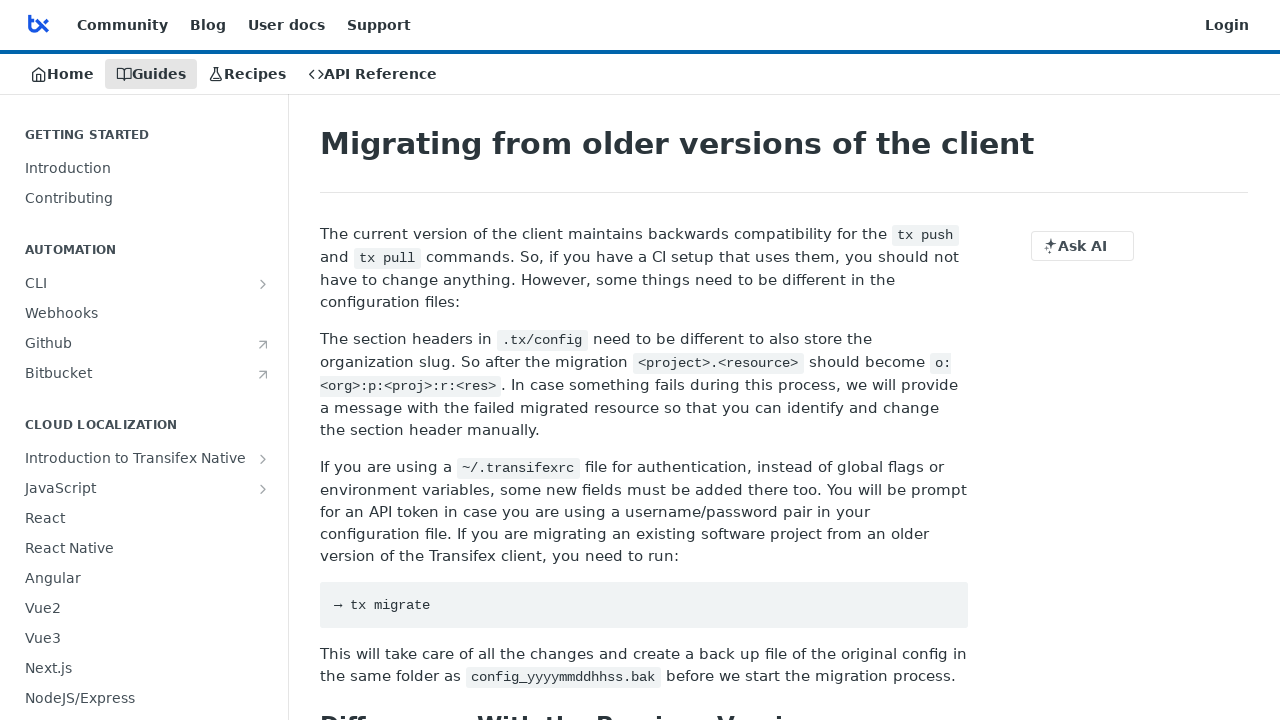

--- FILE ---
content_type: text/html; charset=utf-8
request_url: https://developers.transifex.com/docs/migrating-from-older-versions-of-the-client
body_size: 28516
content:
<!DOCTYPE html><html lang="en" style="" data-color-mode="light" class=" useReactApp  "><head><meta charset="utf-8"><meta name="readme-deploy" content="5.581.2"><meta name="readme-subdomain" content="transifex"><meta name="readme-repo" content="transifex-e18269aa99af"><meta name="readme-version" content="1.0"><title>Migrating from older versions of the client</title><meta name="description" content="The current version of the client maintains backwards compatibility for the tx push and tx pull commands. So, if you have a CI setup that uses them, you should not have to change anything. However, some things need to be different in the configuration files:
The section headers in .tx/config need to…" data-rh="true"><meta property="og:title" content="Migrating from older versions of the client" data-rh="true"><meta property="og:description" content="The current version of the client maintains backwards compatibility for the tx push and tx pull commands. So, if you have a CI setup that uses them, you should not have to change anything. However, some things need to be different in the configuration files:
The section headers in .tx/config need to…" data-rh="true"><meta property="og:site_name" content="Transifex"><meta name="twitter:title" content="Migrating from older versions of the client" data-rh="true"><meta name="twitter:description" content="The current version of the client maintains backwards compatibility for the tx push and tx pull commands. So, if you have a CI setup that uses them, you should not have to change anything. However, some things need to be different in the configuration files:
The section headers in .tx/config need to…" data-rh="true"><meta name="twitter:card" content="summary_large_image"><meta name="viewport" content="width=device-width, initial-scale=1.0"><meta property="og:image" content="https://cdn.readme.io/og-image/create?type=docs&amp;title=Migrating%20from%20older%20versions%20of%20the%20client&amp;projectTitle=Transifex&amp;description=The%20current%20version%20of%20the%20client%20maintains%20backwards%20compatibility%20for%20the%20tx%20push%20and%20tx%20pull%20commands.%20So%2C%20if%20you%20have%20a%20CI%20setup%20that%20uses%20them%2C%20you%20should%20not%20have%20to%20change%20anything.%20However%2C%20some%20things%20need%20to%20be%20different%20in%20the%20configuration%20files%3A%0AThe%20section%20headers%20in%20.tx%2Fconfig%20need%20to%E2%80%A6&amp;logoUrl=https%3A%2F%2Ffiles.readme.io%2Fb421072-small-mstile-310x310.png&amp;color=%230064AB&amp;variant=light" data-rh="true"><meta name="twitter:image" content="https://cdn.readme.io/og-image/create?type=docs&amp;title=Migrating%20from%20older%20versions%20of%20the%20client&amp;projectTitle=Transifex&amp;description=The%20current%20version%20of%20the%20client%20maintains%20backwards%20compatibility%20for%20the%20tx%20push%20and%20tx%20pull%20commands.%20So%2C%20if%20you%20have%20a%20CI%20setup%20that%20uses%20them%2C%20you%20should%20not%20have%20to%20change%20anything.%20However%2C%20some%20things%20need%20to%20be%20different%20in%20the%20configuration%20files%3A%0AThe%20section%20headers%20in%20.tx%2Fconfig%20need%20to%E2%80%A6&amp;logoUrl=https%3A%2F%2Ffiles.readme.io%2Fb421072-small-mstile-310x310.png&amp;color=%230064AB&amp;variant=light" data-rh="true"><meta property="og:image:width" content="1200"><meta property="og:image:height" content="630"><link id="favicon" rel="shortcut icon" href="https://files.readme.io/4236b7e-small-favicon-196x196.3e956b055881.png" type="image/png"><link rel="canonical" href="https://developers.transifex.com/docs/migrating-from-older-versions-of-the-client"><script src="https://cdn.readme.io/public/js/unauthorized-redirect.js?1769129003114"></script><script src="https://cdn.readme.io/public/js/cash-dom.min.js?1769129003114"></script><link data-chunk="Footer" rel="preload" as="style" href="https://cdn.readme.io/public/hub/web/Footer.7ca87f1efe735da787ba.css">
<link data-chunk="RMDX" rel="preload" as="style" href="https://cdn.readme.io/public/hub/web/RMDX.9331f322bb5b573f9d25.css">
<link data-chunk="RMDX" rel="preload" as="style" href="https://cdn.readme.io/public/hub/web/8788.1397980a7fd76b5388fe.css">
<link data-chunk="Doc" rel="preload" as="style" href="https://cdn.readme.io/public/hub/web/Doc.87ba7d54299cd8c90ac1.css">
<link data-chunk="Doc" rel="preload" as="style" href="https://cdn.readme.io/public/hub/web/7852.75fa0f4f134dfeaf54ef.css">
<link data-chunk="SuperHubSearch" rel="preload" as="style" href="https://cdn.readme.io/public/hub/web/SuperHubSearch.0a07c236f7325e708425.css">
<link data-chunk="Header" rel="preload" as="style" href="https://cdn.readme.io/public/hub/web/Header.82413ef8974544a1864f.css">
<link data-chunk="Containers-EndUserContainer" rel="preload" as="style" href="https://cdn.readme.io/public/hub/web/Containers-EndUserContainer.c474218e3da23db49451.css">
<link data-chunk="main" rel="preload" as="style" href="https://cdn.readme.io/public/hub/web/main.73ee9ca53e6eaa83598c.css">
<link data-chunk="main" rel="preload" as="style" href="https://cdn.readme.io/public/hub/web/ui-styles.e5188c7f7f9c69667adf.css">
<link data-chunk="main" rel="preload" as="script" href="https://cdn.readme.io/public/hub/web/main.1d75416baa38cb0037fe.js">
<link data-chunk="routes-SuperHub" rel="preload" as="script" href="https://cdn.readme.io/public/hub/web/routes-SuperHub.129d5f78dbfede432b83.js">
<link data-chunk="Containers-EndUserContainer" rel="preload" as="script" href="https://cdn.readme.io/public/hub/web/Containers-EndUserContainer.bd8e87167ddad537bf76.js">
<link data-chunk="Header" rel="preload" as="script" href="https://cdn.readme.io/public/hub/web/Header.7a8fa95dde67fa315250.js">
<link data-chunk="SuperHubSearch" rel="preload" as="script" href="https://cdn.readme.io/public/hub/web/3766.649eaa2b700c2449e689.js">
<link data-chunk="SuperHubSearch" rel="preload" as="script" href="https://cdn.readme.io/public/hub/web/6123.a2ef3290db790599acca.js">
<link data-chunk="SuperHubSearch" rel="preload" as="script" href="https://cdn.readme.io/public/hub/web/6146.f99bcbc8d654cc36d7c8.js">
<link data-chunk="SuperHubSearch" rel="preload" as="script" href="https://cdn.readme.io/public/hub/web/8836.dbe2a8b6a6809625282d.js">
<link data-chunk="SuperHubSearch" rel="preload" as="script" href="https://cdn.readme.io/public/hub/web/SuperHubSearch.096cfc3639d6f9c74ec8.js">
<link data-chunk="Doc" rel="preload" as="script" href="https://cdn.readme.io/public/hub/web/3781.e78b96a01630dde138be.js">
<link data-chunk="Doc" rel="preload" as="script" href="https://cdn.readme.io/public/hub/web/6563.536d53a51a39205d3d9b.js">
<link data-chunk="Doc" rel="preload" as="script" href="https://cdn.readme.io/public/hub/web/6652.3900ee39f7cfe0a89511.js">
<link data-chunk="Doc" rel="preload" as="script" href="https://cdn.readme.io/public/hub/web/7355.2840d591ca8a6e187e18.js">
<link data-chunk="Doc" rel="preload" as="script" href="https://cdn.readme.io/public/hub/web/6349.44570076226a17ca868b.js">
<link data-chunk="Doc" rel="preload" as="script" href="https://cdn.readme.io/public/hub/web/8075.096554dabcf518cc0b30.js">
<link data-chunk="Doc" rel="preload" as="script" href="https://cdn.readme.io/public/hub/web/7852.41fff7af742825809f36.js">
<link data-chunk="Doc" rel="preload" as="script" href="https://cdn.readme.io/public/hub/web/9711.f939ebf4c2a2bed07a89.js">
<link data-chunk="Doc" rel="preload" as="script" href="https://cdn.readme.io/public/hub/web/9819.244523233bd16e9c40f7.js">
<link data-chunk="Doc" rel="preload" as="script" href="https://cdn.readme.io/public/hub/web/8706.d81a68563bdb5505022e.js">
<link data-chunk="Doc" rel="preload" as="script" href="https://cdn.readme.io/public/hub/web/Doc.1169259f9b7b127ceedd.js">
<link data-chunk="ConnectMetadata" rel="preload" as="script" href="https://cdn.readme.io/public/hub/web/ConnectMetadata.d3beced9628aca1e6cb7.js">
<link data-chunk="RMDX" rel="preload" as="script" href="https://cdn.readme.io/public/hub/web/8424.7ca51ba764db137ea058.js">
<link data-chunk="RMDX" rel="preload" as="script" href="https://cdn.readme.io/public/hub/web/9947.08b2610863d170f1b6c7.js">
<link data-chunk="RMDX" rel="preload" as="script" href="https://cdn.readme.io/public/hub/web/5496.16a4e8e7038824449ade.js">
<link data-chunk="RMDX" rel="preload" as="script" href="https://cdn.readme.io/public/hub/web/8788.7d9cdb0b268fb7e3025a.js">
<link data-chunk="RMDX" rel="preload" as="script" href="https://cdn.readme.io/public/hub/web/1165.002e4541f2ba3ba0fbf2.js">
<link data-chunk="RMDX" rel="preload" as="script" href="https://cdn.readme.io/public/hub/web/RMDX.bfc34a9da549bd5e1236.js">
<link data-chunk="Footer" rel="preload" as="script" href="https://cdn.readme.io/public/hub/web/Footer.9f1a3307d1d61765d9bb.js">
<link data-chunk="main" rel="stylesheet" href="https://cdn.readme.io/public/hub/web/ui-styles.e5188c7f7f9c69667adf.css">
<link data-chunk="main" rel="stylesheet" href="https://cdn.readme.io/public/hub/web/main.73ee9ca53e6eaa83598c.css">
<link data-chunk="Containers-EndUserContainer" rel="stylesheet" href="https://cdn.readme.io/public/hub/web/Containers-EndUserContainer.c474218e3da23db49451.css">
<link data-chunk="Header" rel="stylesheet" href="https://cdn.readme.io/public/hub/web/Header.82413ef8974544a1864f.css">
<link data-chunk="SuperHubSearch" rel="stylesheet" href="https://cdn.readme.io/public/hub/web/SuperHubSearch.0a07c236f7325e708425.css">
<link data-chunk="Doc" rel="stylesheet" href="https://cdn.readme.io/public/hub/web/7852.75fa0f4f134dfeaf54ef.css">
<link data-chunk="Doc" rel="stylesheet" href="https://cdn.readme.io/public/hub/web/Doc.87ba7d54299cd8c90ac1.css">
<link data-chunk="RMDX" rel="stylesheet" href="https://cdn.readme.io/public/hub/web/8788.1397980a7fd76b5388fe.css">
<link data-chunk="RMDX" rel="stylesheet" href="https://cdn.readme.io/public/hub/web/RMDX.9331f322bb5b573f9d25.css">
<link data-chunk="Footer" rel="stylesheet" href="https://cdn.readme.io/public/hub/web/Footer.7ca87f1efe735da787ba.css"><!-- CUSTOM CSS--><style title="rm-custom-css">:root{--project-color-primary:#0064AB;--project-color-inverse:#fff;--recipe-button-color:#0064AB;--recipe-button-color-hover:#002845;--recipe-button-color-active:#000a12;--recipe-button-color-focus:rgba(0, 100, 171, 0.25);--recipe-button-color-disabled:#78c7ff}[id=enterprise] .ReadMeUI[is=AlgoliaSearch]{--project-color-primary:#0064AB;--project-color-inverse:#fff}a{color:var(--color-link-primary,#0064ab)}a:hover{color:var(--color-link-primary-darken-5,#002845)}a.text-muted:hover{color:var(--color-link-primary,#0064ab)}.btn.btn-primary{background-color:#0064ab}.btn.btn-primary:hover{background-color:#002845}.theme-line #hub-landing-top h2{color:#0064ab}#hub-landing-top .btn:hover{color:#0064ab}.theme-line #hub-landing-top .btn:hover{color:#fff}.theme-solid header#hub-header #header-top{background-color:#0064ab}.theme-solid.header-gradient header#hub-header #header-top{background:linear-gradient(to bottom,#0064ab,#f0f7fc)}.theme-solid.header-custom header#hub-header #header-top{background-image:url(undefined)}.theme-line header#hub-header #header-top{border-bottom-color:#0064ab}.theme-line header#hub-header #header-top .btn{background-color:#0064ab}header#hub-header #header-top #header-logo{width:40px;height:40px;margin-top:0;background-image:url(https://files.readme.io/b421072-small-mstile-310x310.png)}#hub-subheader-parent #hub-subheader .hub-subheader-breadcrumbs .dropdown-menu a:hover{background-color:#0064ab}#subheader-links a.active{color:#0064ab!important;box-shadow:inset 0 -2px 0 #0064ab}#subheader-links a:hover{color:#0064ab!important;box-shadow:inset 0 -2px 0 #0064ab;opacity:.7}.discussion .submit-vote.submit-vote-parent.voted a.submit-vote-button{background-color:#0064ab}section#hub-discuss .discussion a .discuss-body h4{color:#0064ab}section#hub-discuss .discussion a:hover .discuss-body h4{color:#002845}#hub-subheader-parent #hub-subheader.sticky-header.sticky{border-bottom-color:#0064ab}#hub-subheader-parent #hub-subheader.sticky-header.sticky .search-box{border-bottom-color:#0064ab}#hub-search-results h3 em{color:#0064ab}.main_background,.tag-item{background:#0064ab!important}.main_background:hover{background:#002845!important}.main_color{color:#0064ab!important}.border_bottom_main_color{border-bottom:2px solid #0064ab}.main_color_hover:hover{color:#0064ab!important}section#hub-discuss h1{color:#0064ab}#hub-reference .hub-api .api-definition .api-try-it-out.active{border-color:#0064ab;background-color:#0064ab}#hub-reference .hub-api .api-definition .api-try-it-out.active:hover{background-color:#002845;border-color:#002845}#hub-reference .hub-api .api-definition .api-try-it-out:hover{border-color:#0064ab;color:#0064ab}#hub-reference .hub-reference .logs .logs-empty .logs-login-button,#hub-reference .hub-reference .logs .logs-login .logs-login-button{background-color:var(--project-color-primary,#0064ab);border-color:var(--project-color-primary,#0064ab)}#hub-reference .hub-reference .logs .logs-empty .logs-login-button:hover,#hub-reference .hub-reference .logs .logs-login .logs-login-button:hover{background-color:#002845;border-color:#002845}#hub-reference .hub-reference .logs .logs-empty>svg>path,#hub-reference .hub-reference .logs .logs-login>svg>path{fill:#0064ab;fill:var(--project-color-primary,#0064ab)}#hub-reference .hub-reference .logs:last-child .logs-empty,#hub-reference .hub-reference .logs:last-child .logs-login{margin-bottom:35px}#hub-reference .hub-reference .hub-reference-section .hub-reference-left header .hub-reference-edit:hover{color:#0064ab}.main-color-accent{border-bottom:3px solid #0064ab;padding-bottom:8px}/*! BEGIN HUB_CUSTOM_STYLES *//*! END HUB_CUSTOM_STYLES */</style><meta name="loadedProject" content="transifex"><script>var storedColorMode = `light` === 'system' ? window.localStorage.getItem('color-scheme') : `light`
document.querySelector('[data-color-mode]').setAttribute('data-color-mode', storedColorMode)</script><script id="config" type="application/json" data-json="{&quot;algoliaIndex&quot;:&quot;readme_search_v2&quot;,&quot;amplitude&quot;:{&quot;apiKey&quot;:&quot;dc8065a65ef83d6ad23e37aaf014fc84&quot;,&quot;enabled&quot;:true},&quot;asset_url&quot;:&quot;https://cdn.readme.io&quot;,&quot;dashDomain&quot;:&quot;dash.readme.com&quot;,&quot;domain&quot;:&quot;readme.io&quot;,&quot;domainFull&quot;:&quot;https://dash.readme.com&quot;,&quot;encryptedLocalStorageKey&quot;:&quot;ekfls-2025-03-27&quot;,&quot;fullstory&quot;:{&quot;enabled&quot;:true,&quot;orgId&quot;:&quot;FSV9A&quot;},&quot;git&quot;:{&quot;sync&quot;:{&quot;bitbucket&quot;:{&quot;installationLink&quot;:&quot;https://developer.atlassian.com/console/install/310151e6-ca1a-4a44-9af6-1b523fea0561?signature=AYABeMn9vqFkrg%2F1DrJAQxSyVf4AAAADAAdhd3Mta21zAEthcm46YXdzOmttczp1cy13ZXN0LTI6NzA5NTg3ODM1MjQzOmtleS83MDVlZDY3MC1mNTdjLTQxYjUtOWY5Yi1lM2YyZGNjMTQ2ZTcAuAECAQB4IOp8r3eKNYw8z2v%2FEq3%2FfvrZguoGsXpNSaDveR%2FF%2Fo0BHUxIjSWx71zNK2RycuMYSgAAAH4wfAYJKoZIhvcNAQcGoG8wbQIBADBoBgkqhkiG9w0BBwEwHgYJYIZIAWUDBAEuMBEEDOJgARbqndU9YM%2FRdQIBEIA7unpCah%2BIu53NA72LkkCDhNHOv%2BgRD7agXAO3jXqw0%2FAcBOB0%2F5LmpzB5f6B1HpkmsAN2i2SbsFL30nkAB2F3cy1rbXMAS2Fybjphd3M6a21zOmV1LXdlc3QtMTo3MDk1ODc4MzUyNDM6a2V5LzQ2MzBjZTZiLTAwYzMtNGRlMi04NzdiLTYyN2UyMDYwZTVjYwC4AQICAHijmwVTMt6Oj3F%2B0%2B0cVrojrS8yZ9ktpdfDxqPMSIkvHAGT%[base64]%2BMHwGCSqGSIb3DQEHBqBvMG0CAQAwaAYJKoZIhvcNAQcBMB4GCWCGSAFlAwQBLjARBAzzWhThsIgJwrr%2FY2ECARCAOxoaW9pob21lweyAfrIm6Fw7gd8D%2B%2F8LHk4rl3jjULDM35%2FVPuqBrqKunYZSVCCGNGB3RqpQJr%2FasASiAgAAAAAMAAAQAAAAAAAAAAAAAAAAAEokowLKsF1tMABEq%2BKNyJP%2F%2F%2F%2F%2FAAAAAQAAAAAAAAAAAAAAAQAAADJLzRcp6MkqKR43PUjOiRxxbxXYhLc6vFXEutK3%2BQ71yuPq4dC8pAHruOVQpvVcUSe8dptV8c7wR8BTJjv%2F%2FNe8r0g%3D&amp;product=bitbucket&quot;}}},&quot;metrics&quot;:{&quot;billingCronEnabled&quot;:&quot;true&quot;,&quot;dashUrl&quot;:&quot;https://m.readme.io&quot;,&quot;defaultUrl&quot;:&quot;https://m.readme.io&quot;,&quot;exportMaxRetries&quot;:12,&quot;wsUrl&quot;:&quot;wss://m.readme.io&quot;},&quot;micro&quot;:{&quot;baseUrl&quot;:&quot;https://micro-beta.readme.com&quot;},&quot;proxyUrl&quot;:&quot;https://try.readme.io&quot;,&quot;readmeRecaptchaSiteKey&quot;:&quot;6LesVBYpAAAAAESOCHOyo2kF9SZXPVb54Nwf3i2x&quot;,&quot;releaseVersion&quot;:&quot;5.581.2&quot;,&quot;reservedWords&quot;:{&quot;tools&quot;:[&quot;execute-request&quot;,&quot;get-code-snippet&quot;,&quot;get-endpoint&quot;,&quot;get-request-body&quot;,&quot;get-response-schema&quot;,&quot;get-server-variables&quot;,&quot;list-endpoints&quot;,&quot;list-security-schemes&quot;,&quot;list-specs&quot;,&quot;search-specs&quot;,&quot;search&quot;,&quot;fetch&quot;]},&quot;sentry&quot;:{&quot;dsn&quot;:&quot;https://3bbe57a973254129bcb93e47dc0cc46f@o343074.ingest.sentry.io/2052166&quot;,&quot;enabled&quot;:true},&quot;shMigration&quot;:{&quot;promoVideo&quot;:&quot;&quot;,&quot;forceWaitlist&quot;:false,&quot;migrationPreview&quot;:false},&quot;sslBaseDomain&quot;:&quot;readmessl.com&quot;,&quot;sslGenerationService&quot;:&quot;ssl.readmessl.com&quot;,&quot;stripePk&quot;:&quot;pk_live_5103PML2qXbDukVh7GDAkQoR4NSuLqy8idd5xtdm9407XdPR6o3bo663C1ruEGhXJjpnb2YCpj8EU1UvQYanuCjtr00t1DRCf2a&quot;,&quot;superHub&quot;:{&quot;newProjectsEnabled&quot;:true},&quot;wootric&quot;:{&quot;accountToken&quot;:&quot;NPS-122b75a4&quot;,&quot;enabled&quot;:true}}"></script></head><body class="body-none theme-line header-solid header-bg-size-auto header-bg-pos-tl header-overlay-triangles reference-layout-row lumosity-normal "><div id="ssr-top"></div><div id="ssr-main"><div class="App ThemeContext ThemeContext_dark ThemeContext_classic ThemeContext_line" style="--color-primary:#0064AB;--color-primary-inverse:#fff;--color-primary-alt:#f0f7fc;--color-primary-darken-10:#004678;--color-primary-darken-20:#002845;--color-primary-alpha-25:rgba(0, 100, 171, 0.25);--color-link-primary:#0064AB;--color-link-primary-darken-5:#005591;--color-link-primary-darken-10:#004678;--color-link-primary-darken-20:#002845;--color-link-primary-alpha-50:rgba(0, 100, 171, 0.5);--color-link-primary-alpha-25:rgba(0, 100, 171, 0.25);--color-link-background:rgba(0, 100, 171, 0.09);--color-link-text:#fff;--color-login-link:#018ef5;--color-login-link-text:#fff;--color-login-link-darken-10:#0171c2;--color-login-link-primary-alpha-50:rgba(1, 142, 245, 0.5)"><div class="SuperHub2RNxzk6HzHiJ"><div class="ContentWithOwlbotx4PaFDoA1KMz"><div class="ContentWithOwlbot-content2X1XexaN8Lf2"><header class="Header3zzata9F_ZPQ rm-Header_classic Header_collapsible3n0YXfOvb_Al rm-Header Header-links-buttons"><div class="rm-Header-top Header-topuTMpygDG4e1V Header-top_classic3g7Q6zoBy8zh"><div class="rm-Container rm-Container_flex"><div style="outline:none" tabindex="-1"><a href="#content" target="_self" class="Button Button_md rm-JumpTo Header-jumpTo3IWKQXmhSI5D Button_primary">Jump to Content</a></div><div class="rm-Header-left Header-leftADQdGVqx1wqU"><a class="rm-Logo Header-logo1Xy41PtkzbdG" href="/" target="_self"><img alt="Transifex" class="rm-Logo-img Header-logo-img3YvV4lcGKkeb" src="https://files.readme.io/b421072-small-mstile-310x310.png"/></a><a class="Button Button_md rm-Header-link rm-Header-top-link Button_slate_text Header-link2tXYTgXq85zW" href="https://community.transifex.com" target="_self" to="https://community.transifex.com">Community</a><a class="Button Button_md rm-Header-link rm-Header-top-link Button_slate_text Header-link2tXYTgXq85zW" href="https://www.transifex.com/blog" target="_self" to="https://www.transifex.com/blog">Blog</a><a class="Button Button_md rm-Header-link rm-Header-top-link Button_slate_text Header-link2tXYTgXq85zW" href="https://help.transifex.com" target="_self" to="https://help.transifex.com">User docs</a><a class="Button Button_md rm-Header-link rm-Header-top-link Button_slate_text Header-link2tXYTgXq85zW" href="https://www.transifex.com/contact/" target="_self" to="https://www.transifex.com/contact/">Support</a></div><div class="rm-Header-left Header-leftADQdGVqx1wqU Header-left_mobile1RG-X93lx6PF"><div><button aria-label="Toggle navigation menu" class="icon-menu menu3d6DYNDa3tk5" type="button"></button><div class=""><div class="Flyout95xhYIIoTKtc undefined rm-Flyout" data-testid="flyout"><div class="MobileFlyout1hHJpUd-nYkd"><a class="rm-MobileFlyout-item NavItem-item1gDDTqaXGhm1 NavItem-item_mobile1qG3gd-Mkck- " href="/" target="_self"><i class="icon-landing-page-2 NavItem-badge1qOxpfTiALoz rm-Header-bottom-link-icon"></i><span class="NavItem-textSlZuuL489uiw">Home</span></a><a aria-current="page" class="rm-MobileFlyout-item NavItem-item1gDDTqaXGhm1 NavItem-item_mobile1qG3gd-Mkck-  active" href="/docs" target="_self"><i class="icon-guides NavItem-badge1qOxpfTiALoz rm-Header-bottom-link-icon"></i><span class="NavItem-textSlZuuL489uiw">Guides</span></a><a class="rm-MobileFlyout-item NavItem-item1gDDTqaXGhm1 NavItem-item_mobile1qG3gd-Mkck- " href="/recipes" target="_self"><i class="icon-recipes NavItem-badge1qOxpfTiALoz rm-Header-bottom-link-icon"></i><span class="NavItem-textSlZuuL489uiw">Recipes</span></a><a class="rm-MobileFlyout-item NavItem-item1gDDTqaXGhm1 NavItem-item_mobile1qG3gd-Mkck- " href="/reference" target="_self"><i class="icon-references NavItem-badge1qOxpfTiALoz rm-Header-bottom-link-icon"></i><span class="NavItem-textSlZuuL489uiw">API Reference</span></a><hr class="MobileFlyout-divider10xf7R2X1MeW"/><a class="rm-MobileFlyout-item NavItem-item1gDDTqaXGhm1 NavItem-item_mobile1qG3gd-Mkck- NavItem_dropdown-muted1xJVuczwGc74" href="https://community.transifex.com" rel="noopener" target="_blank" to="https://community.transifex.com">Community</a><a class="rm-MobileFlyout-item NavItem-item1gDDTqaXGhm1 NavItem-item_mobile1qG3gd-Mkck- NavItem_dropdown-muted1xJVuczwGc74" href="https://www.transifex.com/blog" rel="noopener" target="_blank" to="https://www.transifex.com/blog">Blog</a><a class="rm-MobileFlyout-item NavItem-item1gDDTqaXGhm1 NavItem-item_mobile1qG3gd-Mkck- NavItem_dropdown-muted1xJVuczwGc74" href="https://help.transifex.com" rel="noopener" target="_blank" to="https://help.transifex.com">User docs</a><a class="rm-MobileFlyout-item NavItem-item1gDDTqaXGhm1 NavItem-item_mobile1qG3gd-Mkck- NavItem_dropdown-muted1xJVuczwGc74" href="https://www.transifex.com/contact/" rel="noopener" target="_blank" to="https://www.transifex.com/contact/">Support</a><a class="rm-MobileFlyout-item NavItem-item1gDDTqaXGhm1 NavItem-item_mobile1qG3gd-Mkck- NavItem_dropdown-muted1xJVuczwGc74" href="https://www.transifex.com/signin/" rel="noopener" target="_blank" to="https://www.transifex.com/signin/">Login</a><a class="MobileFlyout-logo3Lq1eTlk1K76 Header-logo1Xy41PtkzbdG rm-Logo" href="/" target="_self"><img alt="Transifex" class="Header-logo-img3YvV4lcGKkeb rm-Logo-img" src="https://files.readme.io/b421072-small-mstile-310x310.png"/></a></div></div></div></div><div class="Header-left-nav2xWPWMNHOGf_"><i aria-hidden="true" class="icon-guides Header-left-nav-icon10glJKFwewOv"></i>Guides</div></div><div class="rm-Header-right Header-right21PC2XTT6aMg"><span class="Header-right_desktop14ja01RUQ7HE"><a class="Button Button_md rm-Header-link rm-Header-top-link Button_slate_text Header-link2tXYTgXq85zW" href="https://www.transifex.com/signin/" target="_self" to="https://www.transifex.com/signin/">Login</a></span><div class="Header-searchtb6Foi0-D9Vx"><button aria-label="Search ⌘k" class="rm-SearchToggle" data-symbol="⌘"><div class="rm-SearchToggle-icon icon-search1"></div></button></div></div></div></div><div class="Header-bottom2eLKOFXMEmh5 Header-bottom_classic rm-Header-bottom"><div class="rm-Container rm-Container_flex"><nav aria-label="Primary navigation" class="Header-leftADQdGVqx1wqU Header-subnavnVH8URdkgvEl" role="navigation"><a class="Button Button_md rm-Header-link rm-Header-bottom-link Button_slate_text Header-bottom-link_mobile " href="/" target="_self"><i class="icon-landing-page-2 rm-Header-bottom-link-icon"></i><span>Home</span></a><a aria-current="page" class="Button Button_md rm-Header-link rm-Header-bottom-link Button_slate_text Header-bottom-link_mobile  active" href="/docs" target="_self"><i class="icon-guides rm-Header-bottom-link-icon"></i><span>Guides</span></a><a class="Button Button_md rm-Header-link rm-Header-bottom-link Button_slate_text Header-bottom-link_mobile " href="/recipes" target="_self"><i class="icon-recipes rm-Header-bottom-link-icon"></i><span>Recipes</span></a><a class="Button Button_md rm-Header-link rm-Header-bottom-link Button_slate_text Header-bottom-link_mobile " href="/reference" target="_self"><i class="icon-references rm-Header-bottom-link-icon"></i><span>API Reference</span></a><div class="Header-subnav-tabyNLkcOA6xAra" style="transform:translateX(0px);width:0"></div></nav><button align="center" justify="between" style="--flex-gap:var(--xs)" class="Button Button_sm Flex Flex_row MobileSubnav1DsTfasXloM2 Button_contrast Button_contrast_outline" type="button"><span class="Button-label">Migrating from older versions of the client</span><span class="IconWrapper Icon-wrapper2z2wVIeGsiUy"><span class="Icon3_D2ysxFZ_ll Icon-empty6PuNZVw0joPv" style="--icon-color:inherit;--icon-size:inherit;--icon-stroke-width:2px"></span></span></button></div></div><div class="hub-search-results--reactApp " id="hub-search-results"><div class="hub-container"><div class="modal-backdrop rm-SearchModal" role="button" tabindex="0"><div aria-label="Search Dialog" class="SuperHubSearchI_obvfvvQi4g" id="AppSearch" role="tabpanel" tabindex="0"><div data-focus-guard="true" tabindex="-1" style="width:1px;height:0px;padding:0;overflow:hidden;position:fixed;top:1px;left:1px"></div><div data-focus-lock-disabled="disabled" class="SuperHubSearch-container2BhYey2XE-Ij"><div class="SuperHubSearch-col1km8vLFgOaYj"><div class="SearchBoxnZBxftziZGcz"><input aria-label="Search" autoCapitalize="off" autoComplete="off" autoCorrect="off" spellcheck="false" tabindex="0" aria-required="false" class="Input Input_md SearchBox-inputR4jffU8l10iF" type="search" value=""/></div><div class="SearchTabs3rNhUK3HjrRJ"><div class="Tabs Tabs-list" role="tablist"><div aria-label="All" aria-selected="true" class="SearchTabs-tab1TrpmhQv840T Tabs-listItem Tabs-listItem_active" role="tab" tabindex="1"><span class="SearchTabs-tab1TrpmhQv840T"><span class="IconWrapper Icon-wrapper2z2wVIeGsiUy"><span class="Icon3_D2ysxFZ_ll Icon-empty6PuNZVw0joPv icon" style="--icon-color:inherit;--icon-size:inherit;--icon-stroke-width:2px"></span></span>All</span></div><div aria-label="Pages" aria-selected="false" class="SearchTabs-tab1TrpmhQv840T Tabs-listItem" role="tab" tabindex="1"><span class="SearchTabs-tab1TrpmhQv840T"><span class="IconWrapper Icon-wrapper2z2wVIeGsiUy"><span class="Icon3_D2ysxFZ_ll Icon-empty6PuNZVw0joPv icon" style="--icon-color:inherit;--icon-size:inherit;--icon-stroke-width:2px"></span></span>Pages</span></div></div></div><div class="rm-SearchModal-empty SearchResults35_kFOb1zvxX SearchResults_emptyiWzyXErtNcQJ"><span class="IconWrapper Icon-wrapper2z2wVIeGsiUy"><span class="Icon3_D2ysxFZ_ll Icon-empty6PuNZVw0joPv rm-SearchModal-empty-icon icon icon-search" style="--icon-color:inherit;--icon-size:var(--icon-md);--icon-stroke-width:2px"></span></span><h6 class="Title Title6 rm-SearchModal-empty-text">Start typing to search…</h6></div></div></div><div data-focus-guard="true" tabindex="-1" style="width:1px;height:0px;padding:0;overflow:hidden;position:fixed;top:1px;left:1px"></div></div></div></div></div></header><main class="SuperHubDoc3Z-1XSVTg-Q1 rm-Guides" id="content"><div class="SuperHubDoc-container2RY1FPE4Ewze rm-Container rm-Container_flex"><nav aria-label="Secondary navigation" class="rm-Sidebar hub-sidebar reference-redesign Nav3C5f8FcjkaHj rm-Sidebar_guides" id="hub-sidebar" role="navigation"><div class="Sidebar1t2G1ZJq-vU1 rm-Sidebar hub-sidebar-content"><section class="Sidebar-listWrapper6Q9_yUrG906C rm-Sidebar-section"><h2 class="Sidebar-headingTRQyOa2pk0gh rm-Sidebar-heading">Getting started</h2><ul class="Sidebar-list_sidebarLayout3RaX72iQNOEI Sidebar-list3cZWQLaBf9k8 rm-Sidebar-list"><li class="Sidebar-item23D-2Kd61_k3"><a class="Sidebar-link2Dsha-r-GKh2 childless text-wrap rm-Sidebar-link" target="_self" href="/docs/getting-started"><span class="Sidebar-link-textLuTE1ySm4Kqn"><span class="Sidebar-link-text_label1gCT_uPnx7Gu">Introduction</span></span></a></li><li class="Sidebar-item23D-2Kd61_k3"><a class="Sidebar-link2Dsha-r-GKh2 childless text-wrap rm-Sidebar-link" target="_self" href="/docs/contributing"><span class="Sidebar-link-textLuTE1ySm4Kqn"><span class="Sidebar-link-text_label1gCT_uPnx7Gu">Contributing</span></span></a></li></ul></section><section class="Sidebar-listWrapper6Q9_yUrG906C rm-Sidebar-section"><h2 class="Sidebar-headingTRQyOa2pk0gh rm-Sidebar-heading">Automation</h2><ul class="Sidebar-list_sidebarLayout3RaX72iQNOEI Sidebar-list3cZWQLaBf9k8 rm-Sidebar-list"><li class="Sidebar-item23D-2Kd61_k3"><a class="Sidebar-link2Dsha-r-GKh2 Sidebar-link_parent text-wrap rm-Sidebar-link" target="_self" href="/docs/cli"><span class="Sidebar-link-textLuTE1ySm4Kqn"><span class="Sidebar-link-text_label1gCT_uPnx7Gu">CLI</span></span><button aria-expanded="false" aria-label="Show subpages for CLI" class="Sidebar-link-buttonWrapper3hnFHNku8_BJ" type="button"><i aria-hidden="true" class="Sidebar-link-iconnjiqEiZlPn0W Sidebar-link-expandIcon2yVH6SarI6NW icon-chevron-rightward"></i></button></a><ul class="subpages Sidebar-list3cZWQLaBf9k8 rm-Sidebar-list"><li class="Sidebar-item23D-2Kd61_k3"><a class="Sidebar-link2Dsha-r-GKh2 childless subpage text-wrap rm-Sidebar-link" target="_self" href="/docs/using-the-client"><span class="Sidebar-link-textLuTE1ySm4Kqn"><span class="Sidebar-link-text_label1gCT_uPnx7Gu">Using the client</span></span></a></li><li class="Sidebar-item23D-2Kd61_k3"><a aria-current="page" class="Sidebar-link2Dsha-r-GKh2 childless subpage text-wrap rm-Sidebar-link active" target="_self" href="/docs/migrating-from-older-versions-of-the-client"><span class="Sidebar-link-textLuTE1ySm4Kqn"><span class="Sidebar-link-text_label1gCT_uPnx7Gu">Migrating from older versions of the client</span></span></a></li></ul></li><li class="Sidebar-item23D-2Kd61_k3"><a class="Sidebar-link2Dsha-r-GKh2 childless text-wrap rm-Sidebar-link" target="_self" href="/docs/webhooks"><span class="Sidebar-link-textLuTE1ySm4Kqn"><span class="Sidebar-link-text_label1gCT_uPnx7Gu">Webhooks</span></span></a></li><li class="Sidebar-item23D-2Kd61_k3"><a class="Sidebar-link2Dsha-r-GKh2 childless text-wrap rm-Sidebar-link" target="_self" data-active="" href="https://help.transifex.com/en/articles/6265125-github-via-transifex-ui"><span class="Sidebar-link-textLuTE1ySm4Kqn"><span class="Sidebar-link-text_label1gCT_uPnx7Gu">Github</span><i aria-label="Link" class="Sidebar-link-iconnjiqEiZlPn0W Sidebar-link-externalIcon1RcnjKm-3Ft8 icon-arrow-up-right" role="img"></i></span></a></li><li class="Sidebar-item23D-2Kd61_k3"><a class="Sidebar-link2Dsha-r-GKh2 childless text-wrap rm-Sidebar-link" target="_self" data-active="" href="https://help.transifex.com/en/articles/6216909-bitbucket"><span class="Sidebar-link-textLuTE1ySm4Kqn"><span class="Sidebar-link-text_label1gCT_uPnx7Gu">Bitbucket</span><i aria-label="Link" class="Sidebar-link-iconnjiqEiZlPn0W Sidebar-link-externalIcon1RcnjKm-3Ft8 icon-arrow-up-right" role="img"></i></span></a></li></ul></section><section class="Sidebar-listWrapper6Q9_yUrG906C rm-Sidebar-section"><h2 class="Sidebar-headingTRQyOa2pk0gh rm-Sidebar-heading">Cloud localization</h2><ul class="Sidebar-list_sidebarLayout3RaX72iQNOEI Sidebar-list3cZWQLaBf9k8 rm-Sidebar-list"><li class="Sidebar-item23D-2Kd61_k3"><a class="Sidebar-link2Dsha-r-GKh2 Sidebar-link_parent text-wrap rm-Sidebar-link" target="_self" href="/docs/native"><span class="Sidebar-link-textLuTE1ySm4Kqn"><span class="Sidebar-link-text_label1gCT_uPnx7Gu">Introduction to Transifex Native</span></span><button aria-expanded="false" aria-label="Show subpages for Introduction to Transifex Native" class="Sidebar-link-buttonWrapper3hnFHNku8_BJ" type="button"><i aria-hidden="true" class="Sidebar-link-iconnjiqEiZlPn0W Sidebar-link-expandIcon2yVH6SarI6NW icon-chevron-rightward"></i></button></a><ul class="subpages Sidebar-list3cZWQLaBf9k8 rm-Sidebar-list"><li class="Sidebar-item23D-2Kd61_k3"><a class="Sidebar-link2Dsha-r-GKh2 childless subpage text-wrap rm-Sidebar-link" target="_self" href="/docs/content-delivery-service"><span class="Sidebar-link-textLuTE1ySm4Kqn"><span class="Sidebar-link-text_label1gCT_uPnx7Gu">Transifex Content Delivery Service</span></span></a></li><li class="Sidebar-item23D-2Kd61_k3"><a class="Sidebar-link2Dsha-r-GKh2 childless subpage text-wrap rm-Sidebar-link" target="_self" href="/docs/managing-a-transifex-native-project"><span class="Sidebar-link-textLuTE1ySm4Kqn"><span class="Sidebar-link-text_label1gCT_uPnx7Gu">Managing a Transifex Native project</span></span></a></li><li class="Sidebar-item23D-2Kd61_k3"><a class="Sidebar-link2Dsha-r-GKh2 childless subpage text-wrap rm-Sidebar-link" target="_self" href="/docs/transifex-native-analytics"><span class="Sidebar-link-textLuTE1ySm4Kqn"><span class="Sidebar-link-text_label1gCT_uPnx7Gu">Transifex Native Analytics</span></span></a></li><li class="Sidebar-item23D-2Kd61_k3"><a class="Sidebar-link2Dsha-r-GKh2 childless subpage text-wrap rm-Sidebar-link" target="_self" href="/docs/transifex-native-feature-matrix"><span class="Sidebar-link-textLuTE1ySm4Kqn"><span class="Sidebar-link-text_label1gCT_uPnx7Gu">Transifex Native Feature Matrix</span></span></a></li><li class="Sidebar-item23D-2Kd61_k3"><a class="Sidebar-link2Dsha-r-GKh2 childless subpage text-wrap rm-Sidebar-link" target="_self" href="/docs/cleaning-up-native-resources"><span class="Sidebar-link-textLuTE1ySm4Kqn"><span class="Sidebar-link-text_label1gCT_uPnx7Gu">Cleaning up Native resources</span></span></a></li></ul></li><li class="Sidebar-item23D-2Kd61_k3"><a class="Sidebar-link2Dsha-r-GKh2 Sidebar-link_parent text-wrap rm-Sidebar-link" target="_self" href="/docs/javascript-sdk"><span class="Sidebar-link-textLuTE1ySm4Kqn"><span class="Sidebar-link-text_label1gCT_uPnx7Gu">JavaScript</span></span><button aria-expanded="false" aria-label="Show subpages for JavaScript" class="Sidebar-link-buttonWrapper3hnFHNku8_BJ" type="button"><i aria-hidden="true" class="Sidebar-link-iconnjiqEiZlPn0W Sidebar-link-expandIcon2yVH6SarI6NW icon-chevron-rightward"></i></button></a><ul class="subpages Sidebar-list3cZWQLaBf9k8 rm-Sidebar-list"><li class="Sidebar-item23D-2Kd61_k3"><a class="Sidebar-link2Dsha-r-GKh2 childless subpage text-wrap rm-Sidebar-link" target="_self" href="/docs/javascript-sdk-setup"><span class="Sidebar-link-textLuTE1ySm4Kqn"><span class="Sidebar-link-text_label1gCT_uPnx7Gu">Setup JavaScript SDK</span></span></a></li><li class="Sidebar-item23D-2Kd61_k3"><a class="Sidebar-link2Dsha-r-GKh2 childless subpage text-wrap rm-Sidebar-link" target="_self" href="/docs/javascript-sdk-internationalize-code"><span class="Sidebar-link-textLuTE1ySm4Kqn"><span class="Sidebar-link-text_label1gCT_uPnx7Gu">Internationalize JavaScript code</span></span></a></li><li class="Sidebar-item23D-2Kd61_k3"><a class="Sidebar-link2Dsha-r-GKh2 childless subpage text-wrap rm-Sidebar-link" target="_self" href="/docs/javascript-sdk-missing-translations"><span class="Sidebar-link-textLuTE1ySm4Kqn"><span class="Sidebar-link-text_label1gCT_uPnx7Gu">Missing Translations</span></span></a></li><li class="Sidebar-item23D-2Kd61_k3"><a class="Sidebar-link2Dsha-r-GKh2 childless subpage text-wrap rm-Sidebar-link" target="_self" href="/docs/javascript-sdk-uploading-source-content-to-transifex"><span class="Sidebar-link-textLuTE1ySm4Kqn"><span class="Sidebar-link-text_label1gCT_uPnx7Gu">Uploading source content to Transifex</span></span></a></li><li class="Sidebar-item23D-2Kd61_k3"><a class="Sidebar-link2Dsha-r-GKh2 childless subpage text-wrap rm-Sidebar-link" target="_self" href="/docs/javascript-sdk-fetching-translations-from-transifex"><span class="Sidebar-link-textLuTE1ySm4Kqn"><span class="Sidebar-link-text_label1gCT_uPnx7Gu">Fetching Translations from Transifex</span></span></a></li><li class="Sidebar-item23D-2Kd61_k3"><a class="Sidebar-link2Dsha-r-GKh2 childless subpage text-wrap rm-Sidebar-link" target="_self" href="/docs/javascript-sdk-display-translated-content"><span class="Sidebar-link-textLuTE1ySm4Kqn"><span class="Sidebar-link-text_label1gCT_uPnx7Gu">Display translated content</span></span></a></li><li class="Sidebar-item23D-2Kd61_k3"><a class="Sidebar-link2Dsha-r-GKh2 childless subpage text-wrap rm-Sidebar-link" target="_self" href="/docs/javascript-sdk-error-handling"><span class="Sidebar-link-textLuTE1ySm4Kqn"><span class="Sidebar-link-text_label1gCT_uPnx7Gu">Error Handling</span></span></a></li><li class="Sidebar-item23D-2Kd61_k3"><a class="Sidebar-link2Dsha-r-GKh2 childless subpage text-wrap rm-Sidebar-link" target="_self" href="/docs/javascript-sdk-content-splitting"><span class="Sidebar-link-textLuTE1ySm4Kqn"><span class="Sidebar-link-text_label1gCT_uPnx7Gu">Content Splitting</span></span></a></li><li class="Sidebar-item23D-2Kd61_k3"><a class="Sidebar-link2Dsha-r-GKh2 childless subpage text-wrap rm-Sidebar-link" target="_self" href="/docs/release-management"><span class="Sidebar-link-textLuTE1ySm4Kqn"><span class="Sidebar-link-text_label1gCT_uPnx7Gu">Release Management</span></span></a></li></ul></li><li class="Sidebar-item23D-2Kd61_k3"><a class="Sidebar-link2Dsha-r-GKh2 childless text-wrap rm-Sidebar-link" target="_self" href="/docs/react-sdk"><span class="Sidebar-link-textLuTE1ySm4Kqn"><span class="Sidebar-link-text_label1gCT_uPnx7Gu">React</span></span></a></li><li class="Sidebar-item23D-2Kd61_k3"><a class="Sidebar-link2Dsha-r-GKh2 childless text-wrap rm-Sidebar-link" target="_self" href="/docs/react-native-sdk"><span class="Sidebar-link-textLuTE1ySm4Kqn"><span class="Sidebar-link-text_label1gCT_uPnx7Gu">React Native</span></span></a></li><li class="Sidebar-item23D-2Kd61_k3"><a class="Sidebar-link2Dsha-r-GKh2 childless text-wrap rm-Sidebar-link" target="_self" href="/docs/angular-sdk"><span class="Sidebar-link-textLuTE1ySm4Kqn"><span class="Sidebar-link-text_label1gCT_uPnx7Gu">Angular</span></span></a></li><li class="Sidebar-item23D-2Kd61_k3"><a class="Sidebar-link2Dsha-r-GKh2 childless text-wrap rm-Sidebar-link" target="_self" href="/docs/vue-sdk"><span class="Sidebar-link-textLuTE1ySm4Kqn"><span class="Sidebar-link-text_label1gCT_uPnx7Gu">Vue2</span></span></a></li><li class="Sidebar-item23D-2Kd61_k3"><a class="Sidebar-link2Dsha-r-GKh2 childless text-wrap rm-Sidebar-link" target="_self" href="/docs/vue3"><span class="Sidebar-link-textLuTE1ySm4Kqn"><span class="Sidebar-link-text_label1gCT_uPnx7Gu">Vue3</span></span></a></li><li class="Sidebar-item23D-2Kd61_k3"><a class="Sidebar-link2Dsha-r-GKh2 childless text-wrap rm-Sidebar-link" target="_self" href="/docs/nextjs"><span class="Sidebar-link-textLuTE1ySm4Kqn"><span class="Sidebar-link-text_label1gCT_uPnx7Gu">Next.js</span></span></a></li><li class="Sidebar-item23D-2Kd61_k3"><a class="Sidebar-link2Dsha-r-GKh2 childless text-wrap rm-Sidebar-link" target="_self" href="/docs/express"><span class="Sidebar-link-textLuTE1ySm4Kqn"><span class="Sidebar-link-text_label1gCT_uPnx7Gu">NodeJS/Express</span></span></a></li><li class="Sidebar-item23D-2Kd61_k3"><a class="Sidebar-link2Dsha-r-GKh2 childless text-wrap rm-Sidebar-link" target="_self" href="/docs/static-html"><span class="Sidebar-link-textLuTE1ySm4Kqn"><span class="Sidebar-link-text_label1gCT_uPnx7Gu">Static HTML</span></span></a></li><li class="Sidebar-item23D-2Kd61_k3"><a class="Sidebar-link2Dsha-r-GKh2 Sidebar-link_parent text-wrap rm-Sidebar-link" target="_self" href="/docs/django-sdk"><span class="Sidebar-link-textLuTE1ySm4Kqn"><span class="Sidebar-link-text_label1gCT_uPnx7Gu">Django</span></span><button aria-expanded="false" aria-label="Show subpages for Django" class="Sidebar-link-buttonWrapper3hnFHNku8_BJ" type="button"><i aria-hidden="true" class="Sidebar-link-iconnjiqEiZlPn0W Sidebar-link-expandIcon2yVH6SarI6NW icon-chevron-rightward"></i></button></a><ul class="subpages Sidebar-list3cZWQLaBf9k8 rm-Sidebar-list"><li class="Sidebar-item23D-2Kd61_k3"><a class="Sidebar-link2Dsha-r-GKh2 childless subpage text-wrap rm-Sidebar-link" target="_self" href="/docs/django-sdk-setup"><span class="Sidebar-link-textLuTE1ySm4Kqn"><span class="Sidebar-link-text_label1gCT_uPnx7Gu">Setup Django SDK</span></span></a></li><li class="Sidebar-item23D-2Kd61_k3"><a class="Sidebar-link2Dsha-r-GKh2 childless subpage text-wrap rm-Sidebar-link" target="_self" href="/docs/django-sdk-use-in-templates-and-views"><span class="Sidebar-link-textLuTE1ySm4Kqn"><span class="Sidebar-link-text_label1gCT_uPnx7Gu">Use in Templates and Views</span></span></a></li><li class="Sidebar-item23D-2Kd61_k3"><a class="Sidebar-link2Dsha-r-GKh2 childless subpage text-wrap rm-Sidebar-link" target="_self" href="/docs/django-sdk-missing-translations"><span class="Sidebar-link-textLuTE1ySm4Kqn"><span class="Sidebar-link-text_label1gCT_uPnx7Gu">Missing Translations</span></span></a></li><li class="Sidebar-item23D-2Kd61_k3"><a class="Sidebar-link2Dsha-r-GKh2 childless subpage text-wrap rm-Sidebar-link" target="_self" href="/docs/django-sdk-uploading-source-content-to-transifex"><span class="Sidebar-link-textLuTE1ySm4Kqn"><span class="Sidebar-link-text_label1gCT_uPnx7Gu">Uploading source content to Transifex</span></span></a></li><li class="Sidebar-item23D-2Kd61_k3"><a class="Sidebar-link2Dsha-r-GKh2 childless subpage text-wrap rm-Sidebar-link" target="_self" href="/docs/django-sdk-fetching-translations-from-transifex"><span class="Sidebar-link-textLuTE1ySm4Kqn"><span class="Sidebar-link-text_label1gCT_uPnx7Gu">Fetching Translations from Transifex</span></span></a></li><li class="Sidebar-item23D-2Kd61_k3"><a class="Sidebar-link2Dsha-r-GKh2 childless subpage text-wrap rm-Sidebar-link" target="_self" href="/docs/django-sdk-displaying-translated-content"><span class="Sidebar-link-textLuTE1ySm4Kqn"><span class="Sidebar-link-text_label1gCT_uPnx7Gu">Displaying Translated Content</span></span></a></li><li class="Sidebar-item23D-2Kd61_k3"><a class="Sidebar-link2Dsha-r-GKh2 childless subpage text-wrap rm-Sidebar-link" target="_self" href="/docs/django-sdk-error-handling"><span class="Sidebar-link-textLuTE1ySm4Kqn"><span class="Sidebar-link-text_label1gCT_uPnx7Gu">Error Handling</span></span></a></li><li class="Sidebar-item23D-2Kd61_k3"><a class="Sidebar-link2Dsha-r-GKh2 childless subpage text-wrap rm-Sidebar-link" target="_self" href="/docs/django-sdk-tests"><span class="Sidebar-link-textLuTE1ySm4Kqn"><span class="Sidebar-link-text_label1gCT_uPnx7Gu">Tests on Django SDK</span></span></a></li><li class="Sidebar-item23D-2Kd61_k3"><a class="Sidebar-link2Dsha-r-GKh2 childless subpage text-wrap rm-Sidebar-link" target="_self" href="/docs/django-sdk-migrating-an-existing-app"><span class="Sidebar-link-textLuTE1ySm4Kqn"><span class="Sidebar-link-text_label1gCT_uPnx7Gu">Migrating an existing Django app</span></span></a></li><li class="Sidebar-item23D-2Kd61_k3"><a class="Sidebar-link2Dsha-r-GKh2 childless subpage text-wrap rm-Sidebar-link" target="_self" href="/docs/release-management-django"><span class="Sidebar-link-textLuTE1ySm4Kqn"><span class="Sidebar-link-text_label1gCT_uPnx7Gu">Release Management</span></span></a></li></ul></li><li class="Sidebar-item23D-2Kd61_k3"><a class="Sidebar-link2Dsha-r-GKh2 childless text-wrap rm-Sidebar-link" target="_self" href="/docs/python-sdk"><span class="Sidebar-link-textLuTE1ySm4Kqn"><span class="Sidebar-link-text_label1gCT_uPnx7Gu">Python</span></span></a></li><li class="Sidebar-item23D-2Kd61_k3"><a class="Sidebar-link2Dsha-r-GKh2 childless text-wrap rm-Sidebar-link" target="_self" href="/docs/android-sdk"><span class="Sidebar-link-textLuTE1ySm4Kqn"><span class="Sidebar-link-text_label1gCT_uPnx7Gu">Android</span></span></a></li><li class="Sidebar-item23D-2Kd61_k3"><a class="Sidebar-link2Dsha-r-GKh2 childless text-wrap rm-Sidebar-link" target="_self" href="/docs/ios-sdk"><span class="Sidebar-link-textLuTE1ySm4Kqn"><span class="Sidebar-link-text_label1gCT_uPnx7Gu">iOS</span></span></a></li><li class="Sidebar-item23D-2Kd61_k3"><a class="Sidebar-link2Dsha-r-GKh2 childless text-wrap rm-Sidebar-link" target="_self" href="/docs/i18next"><span class="Sidebar-link-textLuTE1ySm4Kqn"><span class="Sidebar-link-text_label1gCT_uPnx7Gu">i18next</span></span></a></li></ul></section><section class="Sidebar-listWrapper6Q9_yUrG906C rm-Sidebar-section"><h2 class="Sidebar-headingTRQyOa2pk0gh rm-Sidebar-heading">File based localization</h2><ul class="Sidebar-list_sidebarLayout3RaX72iQNOEI Sidebar-list3cZWQLaBf9k8 rm-Sidebar-list"><li class="Sidebar-item23D-2Kd61_k3"><a class="Sidebar-link2Dsha-r-GKh2 childless text-wrap rm-Sidebar-link" target="_self" href="/docs/django-file-based"><span class="Sidebar-link-textLuTE1ySm4Kqn"><span class="Sidebar-link-text_label1gCT_uPnx7Gu">Django</span></span></a></li><li class="Sidebar-item23D-2Kd61_k3"><a class="Sidebar-link2Dsha-r-GKh2 childless text-wrap rm-Sidebar-link" target="_self" href="/docs/rails-file-based"><span class="Sidebar-link-textLuTE1ySm4Kqn"><span class="Sidebar-link-text_label1gCT_uPnx7Gu">Ruby on Rails</span></span></a></li><li class="Sidebar-item23D-2Kd61_k3"><a class="Sidebar-link2Dsha-r-GKh2 childless text-wrap rm-Sidebar-link" target="_self" href="/docs/cakephp-file-based"><span class="Sidebar-link-textLuTE1ySm4Kqn"><span class="Sidebar-link-text_label1gCT_uPnx7Gu">CakePHP</span></span></a></li><li class="Sidebar-item23D-2Kd61_k3"><a class="Sidebar-link2Dsha-r-GKh2 childless text-wrap rm-Sidebar-link" target="_self" href="/docs/nodejs-file-based"><span class="Sidebar-link-textLuTE1ySm4Kqn"><span class="Sidebar-link-text_label1gCT_uPnx7Gu">NodeJS</span></span></a></li><li class="Sidebar-item23D-2Kd61_k3"><a class="Sidebar-link2Dsha-r-GKh2 childless text-wrap rm-Sidebar-link" target="_self" href="/docs/other-frameworks"><span class="Sidebar-link-textLuTE1ySm4Kqn"><span class="Sidebar-link-text_label1gCT_uPnx7Gu">Other frameworks</span></span></a></li></ul></section><section class="Sidebar-listWrapper6Q9_yUrG906C rm-Sidebar-section"><h2 class="Sidebar-headingTRQyOa2pk0gh rm-Sidebar-heading">Other</h2><ul class="Sidebar-list_sidebarLayout3RaX72iQNOEI Sidebar-list3cZWQLaBf9k8 rm-Sidebar-list"><li class="Sidebar-item23D-2Kd61_k3"><a class="Sidebar-link2Dsha-r-GKh2 childless text-wrap rm-Sidebar-link" target="_self" href="/docs/developing-oauth-applications"><span class="Sidebar-link-textLuTE1ySm4Kqn"><span class="Sidebar-link-text_label1gCT_uPnx7Gu">Developing OAuth applications</span></span></a></li><li class="Sidebar-item23D-2Kd61_k3"><a class="Sidebar-link2Dsha-r-GKh2 childless text-wrap rm-Sidebar-link" target="_self" data-active="" href="https://status.transifex.com"><span class="Sidebar-link-textLuTE1ySm4Kqn"><span class="Sidebar-link-text_label1gCT_uPnx7Gu">Status</span><i aria-label="Link" class="Sidebar-link-iconnjiqEiZlPn0W Sidebar-link-externalIcon1RcnjKm-3Ft8 icon-arrow-up-right" role="img"></i></span></a></li><li class="Sidebar-item23D-2Kd61_k3"><a class="Sidebar-link2Dsha-r-GKh2 childless text-wrap rm-Sidebar-link" target="_self" data-active="" href="https://github.com/transifex"><span class="Sidebar-link-textLuTE1ySm4Kqn"><span class="Sidebar-link-text_label1gCT_uPnx7Gu">Open source</span><i aria-label="Link" class="Sidebar-link-iconnjiqEiZlPn0W Sidebar-link-externalIcon1RcnjKm-3Ft8 icon-arrow-up-right" role="img"></i></span></a></li><li class="Sidebar-item23D-2Kd61_k3"><a class="Sidebar-link2Dsha-r-GKh2 childless text-wrap rm-Sidebar-link" target="_self" href="/docs/transifex-contributor-agreement"><span class="Sidebar-link-textLuTE1ySm4Kqn"><span class="Sidebar-link-text_label1gCT_uPnx7Gu">Transifex Contributor Agreement</span></span></a></li></ul></section><div class="readme-logo" id="readmeLogo">Powered by<!-- --> <a aria-label="ReadMe" href="https://readme.com?ref_src=hub&amp;project=transifex" style="color:unset"><svg class="readme-logo-icon" height="50" viewBox="0 0 293 50" width="293"><path d="M114.851 9.35c-9.218 0-15.76 6.482-15.76 15.522 0 9.456 7.196 15.462 16.354 15.462 4.316 0 10.001-1.388 13.158-5.3a1 1 0 0 0-.062-1.345l-2.987-2.942a.978.978 0 0 0-1.37-.01c-2.438 2.415-5.548 3.352-8.382 3.352-4.401 0-8.089-2.438-8.564-7.374h22.231a.492.492 0 0 0 .49-.422c.077-.579.116-1.18.116-1.898 0-4.519-1.606-8.206-4.342-10.882-2.676-2.677-6.482-4.163-10.882-4.163Zm-7.554 12.429c.536-3.985 3.331-6.423 7.375-6.423 2.141 0 3.985.714 5.293 2.082 1.011 1.13 1.784 2.557 2.022 4.34h-14.69ZM286.422 13.513c-2.675-2.676-6.482-4.163-10.882-4.163-9.218 0-15.76 6.482-15.76 15.522 0 9.456 7.196 15.462 16.354 15.462 4.316 0 10.001-1.388 13.159-5.3a1.002 1.002 0 0 0-.062-1.345l-2.988-2.942a.978.978 0 0 0-1.37-.01c-2.437 2.415-5.548 3.352-8.382 3.352-4.401 0-8.088-2.438-8.563-7.374h22.23a.493.493 0 0 0 .491-.422c.076-.579.115-1.18.115-1.897 0-4.52-1.606-8.207-4.342-10.883Zm-18.436 8.266c.536-3.985 3.331-6.423 7.375-6.423 2.141 0 3.985.714 5.293 2.082 1.011 1.13 1.784 2.557 2.022 4.34h-14.69ZM167.264 33.54l.003-.039h-1.541V11.238c0-.682-.552-1.234-1.233-1.234h-4.561c-.682 0-1.234.553-1.234 1.234v2.146c-2.615-2.491-6.119-4.034-10.158-4.034-8.921 0-15.165 6.66-15.165 15.522 0 8.741 6.186 15.462 15.165 15.462 4.579 0 8.087-1.903 10.585-4.757v1.202a2.961 2.961 0 0 0 2.961 2.96h4.987c.681 0 1.234-.552 1.234-1.233v-3.77c0-.614-.456-1.1-1.043-1.196Zm-17.416-.164c-4.876 0-8.385-3.747-8.385-8.504 0-4.817 3.509-8.564 8.385-8.564 4.401 0 8.266 3.092 8.266 8.564 0 5.411-3.865 8.504-8.266 8.504ZM257.585 33.502h-2.222V22.077c0-7.613-4.817-12.727-12.192-12.727-4.459 0-7.909 1.843-10.228 4.58-2.021-2.915-5.293-4.58-9.515-4.58s-7.362 1.808-9.445 4.496v-2.667c0-.681-.552-1.234-1.233-1.234h-4.561c-.682 0-1.234.553-1.234 1.234v26.249a2.312 2.312 0 0 0 2.312 2.311h8.173c.681 0 1.233-.552 1.233-1.233v-3.77c0-.682-.552-1.234-1.233-1.234h-2.218v-10.77c0-3.866 2.497-6.305 6.124-6.305 3.569 0 5.65 2.438 5.65 6.304v14.697a2.312 2.312 0 0 0 2.312 2.311h7.307c.678 0 1.228-.55 1.228-1.228V34.73c0-.678-.55-1.228-1.228-1.228h-1.352v-10.77c0-3.866 2.557-6.304 6.125-6.304s5.709 2.438 5.709 6.304V33.5l.004 3.083v.843a2.311 2.311 0 0 0 2.311 2.312h8.173c.682 0 1.234-.552 1.234-1.234v-3.77c0-.681-.553-1.234-1.234-1.234ZM199.36.005h-6.647c-.681 0-1.233.553-1.233 1.234v3.77c0 .682.552 1.234 1.233 1.234h.353l-.001.007h.99v6.074c-2.438-1.844-5.471-2.974-8.921-2.974-8.919 0-15.164 6.66-15.164 15.522 0 8.741 6.185 15.462 15.164 15.462 4.328 0 7.688-1.712 10.153-4.307v2.478c0 .682.552 1.234 1.233 1.234h4.561c.682 0 1.234-.552 1.234-1.234V34.36l.006-.001V2.966a2.961 2.961 0 0 0-2.961-2.96Zm-12.917 33.371c-4.877 0-8.385-3.747-8.385-8.504 0-4.817 3.508-8.564 8.385-8.564 4.401 0 8.266 3.092 8.266 8.564 0 5.412-3.865 8.504-8.266 8.504ZM54.631 7.158H40.196c-5.072 0-9.307 3.551-10.375 8.3-1.068-4.749-5.304-8.3-10.375-8.3H5.01A5.01 5.01 0 0 0 0 12.168v25.4a5.01 5.01 0 0 0 5.01 5.01h9.579c9.99.031 13.266 2.377 14.844 7.172a.428.428 0 0 0 .388.255.424.424 0 0 0 .387-.255c1.578-4.795 4.854-7.14 14.844-7.171h9.58a5.01 5.01 0 0 0 5.01-5.01V12.167a5.01 5.01 0 0 0-5.01-5.01Zm-29.606 27.21c0 .294-.24.534-.534.534H8.175a.535.535 0 0 1-.535-.535v-2.03c0-.296.24-.535.535-.535H24.49c.295 0 .534.24.534.535v2.03Zm0-6.32c0 .294-.24.534-.534.534H8.175a.535.535 0 0 1-.535-.535v-2.03c0-.296.24-.535.535-.535H24.49c.295 0 .534.24.534.535v2.03Zm0-6.32c0 .294-.24.534-.534.534H8.175a.535.535 0 0 1-.535-.535v-2.03c0-.296.24-.535.535-.535H24.49c.295 0 .534.24.534.535v2.03Zm26.976 12.64c0 .294-.24.534-.535.534H35.151a.535.535 0 0 1-.535-.535v-2.03c0-.296.24-.535.535-.535h16.315c.296 0 .535.24.535.535v2.03Zm0-6.32c0 .294-.24.534-.535.534H35.151a.535.535 0 0 1-.535-.535v-2.03c0-.296.24-.535.535-.535h16.315c.296 0 .535.24.535.535v2.03Zm0-6.32c0 .294-.24.534-.535.534H35.151a.535.535 0 0 1-.535-.535v-2.03c0-.296.24-.535.535-.535h16.315c.296 0 .535.24.535.535v2.03ZM100.322 10.883c-.967-.651-3.238-1.75-7.368-1.533-3.743.196-6.661 1.963-8.623 5.114v-.594l-.002-.022v-.884a2.96 2.96 0 0 0-2.96-2.961h-6.45c-.68 0-1.233.552-1.233 1.234v3.896c0 .68.553 1.233 1.234 1.233h1.137-.48.664l.002.001h1.367v17.134h-2.216c-.675 0-1.222.547-1.222 1.222v3.794c0 .675.547 1.222 1.222 1.222h12.693c.674 0 1.22-.547 1.22-1.221v-3.795c0-.675-.546-1.222-1.22-1.222h-2.211v-9.759c0-4.163 2.444-6.996 6.363-7.196 1.825-.092 3.115.187 3.906.453.22.075.45-.037.548-.249a16.908 16.908 0 0 1 3.676-5.155.454.454 0 0 0-.048-.712h.001Z"></path></svg></a></div></div><button aria-label="Hide sidebar navigation" class="Nav-toggle-collapse39KxgTH727KL" type="button"></button></nav><article class="SuperHubDoc-article3ArTrEavUTKg rm-Article rm-Guides-SuperHub"><header id="content-head"><div class="row clearfix"><div class="col-xs-9"><h1>Migrating from older versions of the client</h1></div></div></header><div class="grid-container-fluid" id="content-container"><section class="content-body grid-75 "><div class="rm-Markdown markdown-body rm-Markdown markdown-body ng-non-bindable"><style>/*! tailwindcss v4.1.17 | MIT License | https://tailwindcss.com */
@layer theme, base, components, utilities;
@layer utilities;
</style><p>The current version of the client maintains backwards compatibility for the <code class="rdmd-code lang- theme-undefined" data-lang="">tx push</code> and <code class="rdmd-code lang- theme-undefined" data-lang="">tx pull</code> commands. So, if you have a CI setup that uses them, you should not have to change anything. However, some things need to be different in the configuration files:</p>
<p>The section headers in <code class="rdmd-code lang- theme-undefined" data-lang="">.tx/config</code> need to be different to also store the organization slug. So after the migration <code class="rdmd-code lang- theme-undefined" data-lang="">&lt;project&gt;.&lt;resource&gt;</code> should become <code class="rdmd-code lang- theme-undefined" data-lang="">o:&lt;org&gt;:p:&lt;proj&gt;:r:&lt;res&gt;</code>. In case something fails during this process, we will provide a message with the failed migrated resource so that you can identify and change the section header manually.</p>
<p>If you are using a <code class="rdmd-code lang- theme-undefined" data-lang="">~/.transifexrc</code> file for authentication, instead of global flags or environment variables, some new fields must be added there too. You will be prompt for an API token in case you are using a username/password pair in your configuration file. If you are migrating an existing software project from an older version of the Transifex client, you need to run:</p>
<pre><code class="rdmd-code lang- theme-undefined" data-lang="">→ tx migrate</code></pre>
<p>This will take care of all the changes and create a back up file of the original config in the same folder as <code class="rdmd-code lang- theme-undefined" data-lang="">config_yyyymmddhhss.bak</code> before we start the migration process.</p>
<h2 class="heading heading-2 header-scroll"><div class="heading-anchor anchor waypoint" id="differences-with-the-previous-version"></div><div class="heading-text">Differences With the Previous Version</div><a aria-label="Skip link to Differences With the Previous Version" class="heading-anchor-icon fa fa-regular fa-anchor" href="#differences-with-the-previous-version"></a></h2>
<p>The two clients have some distinct differences when looking under the hood. The new client is using Go instead of Python</p>
<ul>
<li>for speed and</li>
<li>for the ability to produce binary files for multiple platforms.</li>
</ul>
<p>Additionally, client is using APIv3 instead of APIv2 because</p>
<ul>
<li>it is faster (calls occur asynchronously and you don&#x27;t have to wait for parsing to finish) and</li>
<li>APIv2 is getting deprecated.</li>
</ul>
<h4 class="heading heading-4 header-scroll"><div class="heading-anchor anchor waypoint" id="init"></div><div class="heading-text">INIT</div><a aria-label="Skip link to INIT" class="heading-anchor-icon fa fa-regular fa-anchor" href="#init"></a></h4>
<p>The new client&#x27;s init command creates the <code class="rdmd-code lang- theme-undefined" data-lang="">.tx</code> folder in the current path, and the config file with the following content which is required for the configuration:</p>
<pre><code class="rdmd-code lang- theme-undefined" data-lang="">[main]

host=https://www.transifex.com</code></pre>
<p>In case there is already a <code class="rdmd-code lang- theme-undefined" data-lang="">.tx/config</code> file in the current directory, the users will get a prompt that informs them that, if they proceed, the contents of their <code class="rdmd-code lang- theme-undefined" data-lang="">.tx/config</code> file will be overridden. An <code class="rdmd-code lang- theme-undefined" data-lang="">y/n</code> answer is needed to proceed or abort.</p>
<h4 class="heading heading-4 header-scroll"><div class="heading-anchor anchor waypoint" id="add"></div><div class="heading-text">ADD</div><a aria-label="Skip link to ADD" class="heading-anchor-icon fa fa-regular fa-anchor" href="#add"></a></h4>
<p>For the previous client, parts of functionality in <code class="rdmd-code lang- theme-undefined" data-lang="">tx config</code> command adds resources locally.</p>
<p>In the new client, this command is responsible to add a resource in the local config file. Note that it needs all <code class="rdmd-code lang- theme-undefined" data-lang="">organization</code>, <code class="rdmd-code lang- theme-undefined" data-lang="">project</code> and <code class="rdmd-code lang- theme-undefined" data-lang="">resource</code> slugs in order to build the resource id for the APIv3.</p>
<p>It will create a new section in the <code class="rdmd-code lang- theme-undefined" data-lang="">.tx/config</code> file for a resource like:</p>
<pre><code class="rdmd-code lang- theme-undefined" data-lang="">[o:org_slug:p:project_slug:r:resource_slug]
...</code></pre>
<h4 class="heading heading-4 header-scroll"><div class="heading-anchor anchor waypoint" id="push"></div><div class="heading-text">PUSH</div><a aria-label="Skip link to PUSH" class="heading-anchor-icon fa fa-regular fa-anchor" href="#push"></a></h4>
<p>The differences of the new client, are summarized here:</p>
<ul>
<li>resource IDs, can be accepted without the <code class="rdmd-code lang- theme-undefined" data-lang="">-r</code> flag</li>
<li>when neither <code class="rdmd-code lang- theme-undefined" data-lang="">-s/-t</code> are set, <code class="rdmd-code lang- theme-undefined" data-lang="">-s</code> is assumed</li>
<li><code class="rdmd-code lang- theme-undefined" data-lang="">--all</code> flag creates new languages on Transifex if local files exist for them (on previous client this was the default behavior, now it needs the <code class="rdmd-code lang- theme-undefined" data-lang="">--all</code> flag)</li>
<li>without <code class="rdmd-code lang- theme-undefined" data-lang="">--all</code> or <code class="rdmd-code lang- theme-undefined" data-lang="">--languages</code>, the only languages that are considered are the intersection of local and remote languages</li>
</ul>
<h4 class="heading heading-4 header-scroll"><div class="heading-anchor anchor waypoint" id="pull"></div><div class="heading-text">PULL</div><a aria-label="Skip link to PULL" class="heading-anchor-icon fa fa-regular fa-anchor" href="#pull"></a></h4>
<ul>
<li>resource IDs, can be accepted without the <code class="rdmd-code lang- theme-undefined" data-lang="">-r</code> flag</li>
<li>when neither <code class="rdmd-code lang- theme-undefined" data-lang="">-s/-t</code> are set, <code class="rdmd-code lang- theme-undefined" data-lang="">-t</code> is assumed</li>
<li>without <code class="rdmd-code lang- theme-undefined" data-lang="">--all</code> or <code class="rdmd-code lang- theme-undefined" data-lang="">--languages</code>, the only languages that are considered are the intersection of local and remote languages</li>
<li><code class="rdmd-code lang- theme-undefined" data-lang="">--json</code> download files (translations) as json files</li>
<li><code class="rdmd-code lang- theme-undefined" data-lang="">--content_encoding/-e</code> The encoding of the file. This can be one of the following:<!-- -->
<ul>
<li>text (default)</li>
<li>base64</li>
</ul>
</li>
</ul></div><div align="center" class="Flex Flex_row " justify="between" style="--flex-gap:var(--md)"><div class="UpdatedAt"><p class="DateLine "><i class="icon icon-watch"></i>Updated<!-- --> <!-- -->4 months ago<!-- --> </p></div></div><hr class="NextStepsDivider"/><nav aria-label="Pagination Controls" class="PaginationControlsjDYuqu8pBMUy rm-Pagination"><a class="PaginationControls-link254uPEbaP92i PaginationControls-link_left1G58BmNHDbVm" aria-label="Previous Page: Using the client" href="/docs/using-the-client"><span class="PaginationControls-iconZbaZ3tgyhNmI icon-arrow-left2"></span><div class="PaginationControls-text3qEXHZU00znD PaginationControls-text_left3wBkn4C9R0W_">Using the client</div></a><a class="PaginationControls-link254uPEbaP92i PaginationControls-link_right5lsfuICZqXYk" aria-label="Next Page: Webhooks" href="/docs/webhooks"><div class="PaginationControls-text3qEXHZU00znD PaginationControls-text_right3EIfWubgRVVP">Webhooks</div><span class="PaginationControls-iconZbaZ3tgyhNmI icon-arrow-right2"></span></a></nav></section><section class="content-toc grid-25 "><div class="AIDropdownzmvdRdsNayZl  rm-AIDropdown" style="display:flex;justify-content:flex-start;width:100%;margin-bottom:1rem;z-index:50"><div class="Dropdown Dropdown_closed" data-testid="dropdown-container"><button aria-haspopup="dialog" class="Button Button_sm Dropdown-toggle Button_secondary Button_secondary_outline" type="button"><svg aria-hidden="true" class="Sparkle2v30M7Hw3dl4" fill="none" height="16" viewBox="0 0 24 24"><path class="Sparkle-sparklelcqeshUKPe_0 Sparkle-sparkle11cIEtq5vfQYN" d="M13.386 0.544156C13.6474 0.544156 13.8381 0.735298 13.8882 1.00658C14.6014 6.51073 15.375 7.34473 20.8191 7.9473C21.1002 7.9773 21.2914 8.18815 21.2914 8.44958C21.2914 8.71101 21.1002 8.91158 20.8191 8.95187C15.375 9.55444 14.6014 10.388 13.8882 15.8926C13.8381 16.1639 13.6474 16.3447 13.386 16.3447C13.1245 16.3447 12.9342 16.1639 12.894 15.8926C12.1808 10.388 11.3974 9.55444 5.9631 8.95187C5.67167 8.91158 5.48096 8.71058 5.48096 8.44958C5.48096 8.18816 5.67167 7.9773 5.9631 7.9473C11.3871 7.23415 12.1405 6.50087 12.894 1.00658C12.9342 0.735298 13.125 0.544156 13.386 0.544156Z"></path><path class="Sparkle-sparklelcqeshUKPe_0 Sparkle-sparkle21gfJNRShkozs" d="M6.91762 11.9649C6.89747 11.7841 6.76676 11.6636 6.57605 11.6636C6.39519 11.6636 6.26447 11.7841 6.24433 11.9851C5.91305 14.6671 5.79262 14.7374 3.06005 15.1792C2.83933 15.2092 2.70862 15.3198 2.70862 15.5208C2.70862 15.7016 2.83933 15.8221 3.02019 15.8624C5.77247 16.3745 5.91305 16.3646 6.24433 19.0565C6.26447 19.2472 6.39519 19.3779 6.57605 19.3779C6.76676 19.3779 6.89748 19.2472 6.91762 19.0664C7.26905 16.3342 7.36933 16.2438 10.1418 15.8624C10.3226 15.8319 10.4533 15.7016 10.4533 15.5208C10.4533 15.3301 10.3226 15.2092 10.1418 15.1792L10.0872 15.1687C7.36813 14.6468 7.27652 14.6292 6.91762 11.9649Z"></path><path class="Sparkle-sparklelcqeshUKPe_0 Sparkle-sparkle32dBi_09wSJXH" d="M11.6486 18.7555C11.6182 18.6449 11.5577 18.5746 11.4377 18.5746C11.3173 18.5746 11.2564 18.6449 11.2264 18.7555C10.9153 20.4329 10.9354 20.4531 9.1873 20.8045C9.07715 20.8246 8.99658 20.8949 8.99658 21.0153C8.99658 21.1362 9.07715 21.2065 9.18772 21.2262C10.935 21.5781 10.875 21.6179 11.2264 23.2756C11.2569 23.3858 11.3173 23.4561 11.4377 23.4561C11.5582 23.4561 11.6186 23.3858 11.6486 23.2756C12 21.6179 11.9499 21.5776 13.6873 21.2262C13.8082 21.2061 13.8784 21.1358 13.8784 21.0153C13.8784 20.8945 13.8077 20.8246 13.6877 20.8045C11.94 20.4732 11.9597 20.4329 11.6486 18.7555Z"></path><linearGradient id="sparkle-gradient" x1="0%" x2="50%" y1="0%" y2="0%"><stop offset="0%"></stop><stop offset="100%"></stop></linearGradient></svg><span>Ask AI</span><span class="IconWrapper Icon-wrapper2z2wVIeGsiUy"><span class="Icon3_D2ysxFZ_ll Icon-empty6PuNZVw0joPv" style="--icon-color:inherit;--icon-size:inherit;--icon-stroke-width:2px"></span></span></button></div></div></section></div></article></div></main><footer aria-label="Status banner" class="Footer2U8XAPoGhlgO AppFooter rm-Banners"></footer><div class="ModalWrapper" id="ChatGPT-modal"></div></div></div></div><div class="ModalWrapper" id="tutorialmodal-root"></div></div></div><div class="ng-non-bindable"><script id="ssr-props" type="application/json">{"sidebars":{},"apiBaseUrl":"/","baseUrl":"/","search":{"appId":"T28YKFATPY","searchApiKey":"[base64]","indexName":"readme_search_v2","projectsMeta":[{"modules":{"landing":true,"docs":true,"examples":true,"reference":true,"changelog":false,"discuss":false,"suggested_edits":false,"logs":false,"custompages":false,"tutorials":true,"graphql":false},"id":"61deb8ff1458520010630845","name":"Transifex","subdomain":"transifex","subpath":"","nav_names":{"docs":"","reference":"","changelog":"","discuss":"","tutorials":"","recipes":""}}],"urlManagerOpts":{"lang":"en","parent":{"childrenProjects":[]},"project":{"subdomain":"transifex"},"version":"1.0"}},"customBlocks":[],"document":{"allow_crawlers":"disabled","appearance":{"icon":{"name":null,"type":null}},"category":{"uri":"/branches/1.0/categories/guides/Automation"},"content":{"body":null,"excerpt":null,"link":{"url":null,"new_tab":false},"next":{"description":null,"pages":[]}},"metadata":{"description":null,"image":{"uri":null,"url":null},"keywords":null,"title":null},"parent":{"uri":"/branches/1.0/guides/cli"},"privacy":{"view":"public"},"slug":"migrating-from-older-versions-of-the-client","state":"current","title":"Migrating from older versions of the client","type":"basic","href":{"dash":"https://dash.readme.com/project/transifex/v1.0/docs/migrating-from-older-versions-of-the-client","hub":"https://developers.transifex.com/docs/migrating-from-older-versions-of-the-client","github_url":null},"links":{"project":"/projects/me"},"project":{"name":"Transifex","subdomain":"transifex","uri":"/projects/me"},"renderable":{"status":true},"updated_at":"2025-09-24T21:30:17.491Z","uri":"/branches/1.0/guides/migrating-from-older-versions-of-the-client"},"meta":{"baseUrl":"/","description":"The current version of the client maintains backwards compatibility for the tx push and tx pull commands. So, if you have a CI setup that uses them, you should not have to change anything. However, some things need to be different in the configuration files:\nThe section headers in .tx/config need to…","hidden":false,"image":[],"metaTitle":"Migrating from older versions of the client","robots":"noindex","slug":"migrating-from-older-versions-of-the-client","title":"Migrating from older versions of the client","type":"docs"},"rdmd":{"dehydrated":{"toc":"\u003cnav aria-label=\"Table of contents\" role=\"navigation\">\u003cul class=\"toc-list\">\u003cli>\u003ca class=\"tocHeader\" href=\"#\">\u003ci class=\"icon icon-text-align-left\">\u003c/i>Table of Contents\u003c/a>\u003c/li>\u003cli class=\"toc-children\">\u003cul>\n\u003cli>\u003ca href=\"#differences-with-the-previous-version\">Differences With the Previous Version\u003c/a>\u003c/li>\n\u003c/ul>\u003c/li>\u003c/ul>\u003c/nav>","body":"\u003cstyle>/*! tailwindcss v4.1.17 | MIT License | https://tailwindcss.com */\n@layer theme, base, components, utilities;\n@layer utilities;\n\u003c/style>\u003cp>The current version of the client maintains backwards compatibility for the \u003ccode class=\"rdmd-code lang- theme-undefined\" data-lang=\"\">tx push\u003c/code> and \u003ccode class=\"rdmd-code lang- theme-undefined\" data-lang=\"\">tx pull\u003c/code> commands. So, if you have a CI setup that uses them, you should not have to change anything. However, some things need to be different in the configuration files:\u003c/p>\n\u003cp>The section headers in \u003ccode class=\"rdmd-code lang- theme-undefined\" data-lang=\"\">.tx/config\u003c/code> need to be different to also store the organization slug. So after the migration \u003ccode class=\"rdmd-code lang- theme-undefined\" data-lang=\"\">&lt;project&gt;.&lt;resource&gt;\u003c/code> should become \u003ccode class=\"rdmd-code lang- theme-undefined\" data-lang=\"\">o:&lt;org&gt;:p:&lt;proj&gt;:r:&lt;res&gt;\u003c/code>. In case something fails during this process, we will provide a message with the failed migrated resource so that you can identify and change the section header manually.\u003c/p>\n\u003cp>If you are using a \u003ccode class=\"rdmd-code lang- theme-undefined\" data-lang=\"\">~/.transifexrc\u003c/code> file for authentication, instead of global flags or environment variables, some new fields must be added there too. You will be prompt for an API token in case you are using a username/password pair in your configuration file. If you are migrating an existing software project from an older version of the Transifex client, you need to run:\u003c/p>\n\u003cpre>\u003ccode class=\"rdmd-code lang- theme-undefined\" data-lang=\"\">→ tx migrate\u003c/code>\u003c/pre>\n\u003cp>This will take care of all the changes and create a back up file of the original config in the same folder as \u003ccode class=\"rdmd-code lang- theme-undefined\" data-lang=\"\">config_yyyymmddhhss.bak\u003c/code> before we start the migration process.\u003c/p>\n\u003ch2 class=\"heading heading-2 header-scroll\">\u003cdiv class=\"heading-anchor anchor waypoint\" id=\"differences-with-the-previous-version\">\u003c/div>\u003cdiv class=\"heading-text\">Differences With the Previous Version\u003c/div>\u003ca aria-label=\"Skip link to Differences With the Previous Version\" class=\"heading-anchor-icon fa fa-regular fa-anchor\" href=\"#differences-with-the-previous-version\">\u003c/a>\u003c/h2>\n\u003cp>The two clients have some distinct differences when looking under the hood. The new client is using Go instead of Python\u003c/p>\n\u003cul>\n\u003cli>for speed and\u003c/li>\n\u003cli>for the ability to produce binary files for multiple platforms.\u003c/li>\n\u003c/ul>\n\u003cp>Additionally, client is using APIv3 instead of APIv2 because\u003c/p>\n\u003cul>\n\u003cli>it is faster (calls occur asynchronously and you don&#x27;t have to wait for parsing to finish) and\u003c/li>\n\u003cli>APIv2 is getting deprecated.\u003c/li>\n\u003c/ul>\n\u003ch4 class=\"heading heading-4 header-scroll\">\u003cdiv class=\"heading-anchor anchor waypoint\" id=\"init\">\u003c/div>\u003cdiv class=\"heading-text\">INIT\u003c/div>\u003ca aria-label=\"Skip link to INIT\" class=\"heading-anchor-icon fa fa-regular fa-anchor\" href=\"#init\">\u003c/a>\u003c/h4>\n\u003cp>The new client&#x27;s init command creates the \u003ccode class=\"rdmd-code lang- theme-undefined\" data-lang=\"\">.tx\u003c/code> folder in the current path, and the config file with the following content which is required for the configuration:\u003c/p>\n\u003cpre>\u003ccode class=\"rdmd-code lang- theme-undefined\" data-lang=\"\">[main]\n\nhost=https://www.transifex.com\u003c/code>\u003c/pre>\n\u003cp>In case there is already a \u003ccode class=\"rdmd-code lang- theme-undefined\" data-lang=\"\">.tx/config\u003c/code> file in the current directory, the users will get a prompt that informs them that, if they proceed, the contents of their \u003ccode class=\"rdmd-code lang- theme-undefined\" data-lang=\"\">.tx/config\u003c/code> file will be overridden. An \u003ccode class=\"rdmd-code lang- theme-undefined\" data-lang=\"\">y/n\u003c/code> answer is needed to proceed or abort.\u003c/p>\n\u003ch4 class=\"heading heading-4 header-scroll\">\u003cdiv class=\"heading-anchor anchor waypoint\" id=\"add\">\u003c/div>\u003cdiv class=\"heading-text\">ADD\u003c/div>\u003ca aria-label=\"Skip link to ADD\" class=\"heading-anchor-icon fa fa-regular fa-anchor\" href=\"#add\">\u003c/a>\u003c/h4>\n\u003cp>For the previous client, parts of functionality in \u003ccode class=\"rdmd-code lang- theme-undefined\" data-lang=\"\">tx config\u003c/code> command adds resources locally.\u003c/p>\n\u003cp>In the new client, this command is responsible to add a resource in the local config file. Note that it needs all \u003ccode class=\"rdmd-code lang- theme-undefined\" data-lang=\"\">organization\u003c/code>, \u003ccode class=\"rdmd-code lang- theme-undefined\" data-lang=\"\">project\u003c/code> and \u003ccode class=\"rdmd-code lang- theme-undefined\" data-lang=\"\">resource\u003c/code> slugs in order to build the resource id for the APIv3.\u003c/p>\n\u003cp>It will create a new section in the \u003ccode class=\"rdmd-code lang- theme-undefined\" data-lang=\"\">.tx/config\u003c/code> file for a resource like:\u003c/p>\n\u003cpre>\u003ccode class=\"rdmd-code lang- theme-undefined\" data-lang=\"\">[o:org_slug:p:project_slug:r:resource_slug]\n...\u003c/code>\u003c/pre>\n\u003ch4 class=\"heading heading-4 header-scroll\">\u003cdiv class=\"heading-anchor anchor waypoint\" id=\"push\">\u003c/div>\u003cdiv class=\"heading-text\">PUSH\u003c/div>\u003ca aria-label=\"Skip link to PUSH\" class=\"heading-anchor-icon fa fa-regular fa-anchor\" href=\"#push\">\u003c/a>\u003c/h4>\n\u003cp>The differences of the new client, are summarized here:\u003c/p>\n\u003cul>\n\u003cli>resource IDs, can be accepted without the \u003ccode class=\"rdmd-code lang- theme-undefined\" data-lang=\"\">-r\u003c/code> flag\u003c/li>\n\u003cli>when neither \u003ccode class=\"rdmd-code lang- theme-undefined\" data-lang=\"\">-s/-t\u003c/code> are set, \u003ccode class=\"rdmd-code lang- theme-undefined\" data-lang=\"\">-s\u003c/code> is assumed\u003c/li>\n\u003cli>\u003ccode class=\"rdmd-code lang- theme-undefined\" data-lang=\"\">--all\u003c/code> flag creates new languages on Transifex if local files exist for them (on previous client this was the default behavior, now it needs the \u003ccode class=\"rdmd-code lang- theme-undefined\" data-lang=\"\">--all\u003c/code> flag)\u003c/li>\n\u003cli>without \u003ccode class=\"rdmd-code lang- theme-undefined\" data-lang=\"\">--all\u003c/code> or \u003ccode class=\"rdmd-code lang- theme-undefined\" data-lang=\"\">--languages\u003c/code>, the only languages that are considered are the intersection of local and remote languages\u003c/li>\n\u003c/ul>\n\u003ch4 class=\"heading heading-4 header-scroll\">\u003cdiv class=\"heading-anchor anchor waypoint\" id=\"pull\">\u003c/div>\u003cdiv class=\"heading-text\">PULL\u003c/div>\u003ca aria-label=\"Skip link to PULL\" class=\"heading-anchor-icon fa fa-regular fa-anchor\" href=\"#pull\">\u003c/a>\u003c/h4>\n\u003cul>\n\u003cli>resource IDs, can be accepted without the \u003ccode class=\"rdmd-code lang- theme-undefined\" data-lang=\"\">-r\u003c/code> flag\u003c/li>\n\u003cli>when neither \u003ccode class=\"rdmd-code lang- theme-undefined\" data-lang=\"\">-s/-t\u003c/code> are set, \u003ccode class=\"rdmd-code lang- theme-undefined\" data-lang=\"\">-t\u003c/code> is assumed\u003c/li>\n\u003cli>without \u003ccode class=\"rdmd-code lang- theme-undefined\" data-lang=\"\">--all\u003c/code> or \u003ccode class=\"rdmd-code lang- theme-undefined\" data-lang=\"\">--languages\u003c/code>, the only languages that are considered are the intersection of local and remote languages\u003c/li>\n\u003cli>\u003ccode class=\"rdmd-code lang- theme-undefined\" data-lang=\"\">--json\u003c/code> download files (translations) as json files\u003c/li>\n\u003cli>\u003ccode class=\"rdmd-code lang- theme-undefined\" data-lang=\"\">--content_encoding/-e\u003c/code> The encoding of the file. This can be one of the following:\u003c!-- -->\n\u003cul>\n\u003cli>text (default)\u003c/li>\n\u003cli>base64\u003c/li>\n\u003c/ul>\n\u003c/li>\n\u003c/ul>","css":"/*! tailwindcss v4.1.17 | MIT License | https://tailwindcss.com */\n@layer theme, base, components, utilities;\n@layer utilities;\n"},"opts":{"alwaysThrow":false,"compatibilityMode":false,"copyButtons":true,"correctnewlines":false,"markdownOptions":{"fences":true,"commonmark":true,"gfm":true,"ruleSpaces":false,"listItemIndent":"1","spacedTable":true,"paddedTable":true},"lazyImages":true,"normalize":true,"safeMode":false,"settings":{"position":false},"theme":"light","opts":{"customBlocks":{},"resourceID":"/branches/1.0/guides/migrating-from-older-versions-of-the-client","resourceType":"page"},"components":{},"baseUrl":"/","terms":[{"_id":"61deb8ff1458520010630846","term":"parliament","definition":"Owls are generally solitary, but when seen together the group is called a 'parliament'!"}],"variables":{"user":{},"defaults":[{"source":"security","_id":"6644991e8f04ac0062598178","name":"bearerAuth","type":"http","scheme":"bearer","apiSetting":"61df3302a2db76002c08dd0b"}]}}},"sidebar":[{"pages":[{"deprecated":false,"hidden":false,"isBodyEmpty":false,"renderable":{"status":true},"slug":"getting-started","title":"Introduction","type":"basic","updatedAt":"2025-12-19T09:16:06.000Z","pages":[],"uri":"/branches/1.0/guides/getting-started","category":"/branches/1.0/categories/guides/Getting started","parent":null},{"deprecated":false,"hidden":false,"isBodyEmpty":false,"renderable":{"status":true},"slug":"contributing","title":"Contributing","type":"basic","updatedAt":"2025-12-19T09:16:06.000Z","pages":[],"uri":"/branches/1.0/guides/contributing","category":"/branches/1.0/categories/guides/Getting started","parent":null}],"title":"Getting started","uri":"/branches/1.0/categories/guides/Getting started"},{"pages":[{"deprecated":false,"hidden":false,"isBodyEmpty":false,"renderable":{"status":true},"slug":"cli","title":"CLI","type":"basic","updatedAt":"2025-12-19T09:16:06.000Z","pages":[{"deprecated":false,"hidden":false,"isBodyEmpty":false,"renderable":{"status":true},"slug":"using-the-client","title":"Using the client","type":"basic","updatedAt":"2025-12-19T09:16:06.000Z","pages":[],"uri":"/branches/1.0/guides/using-the-client","category":"/branches/1.0/categories/guides/Automation","parent":"/branches/1.0/guides/cli"},{"deprecated":false,"hidden":false,"isBodyEmpty":false,"renderable":{"status":true},"slug":"migrating-from-older-versions-of-the-client","title":"Migrating from older versions of the client","type":"basic","updatedAt":"2025-12-19T09:16:06.000Z","pages":[],"uri":"/branches/1.0/guides/migrating-from-older-versions-of-the-client","category":"/branches/1.0/categories/guides/Automation","parent":"/branches/1.0/guides/cli"}],"uri":"/branches/1.0/guides/cli","category":"/branches/1.0/categories/guides/Automation","parent":null},{"deprecated":false,"hidden":false,"isBodyEmpty":false,"renderable":{"status":true},"slug":"webhooks","title":"Webhooks","type":"basic","updatedAt":"2025-12-19T09:16:06.000Z","pages":[],"uri":"/branches/1.0/guides/webhooks","category":"/branches/1.0/categories/guides/Automation","parent":null},{"deprecated":false,"hidden":false,"isBodyEmpty":true,"link_url":"https://help.transifex.com/en/articles/6265125-github-via-transifex-ui","renderable":{"status":true},"slug":"github","title":"Github","type":"link","updatedAt":"2025-12-19T09:16:06.000Z","pages":[],"uri":"/branches/1.0/guides/github","category":"/branches/1.0/categories/guides/Automation","parent":null},{"deprecated":false,"hidden":false,"isBodyEmpty":true,"link_url":"https://help.transifex.com/en/articles/6216909-bitbucket","renderable":{"status":true},"slug":"bitbucket","title":"Bitbucket","type":"link","updatedAt":"2025-12-19T09:16:06.000Z","pages":[],"uri":"/branches/1.0/guides/bitbucket","category":"/branches/1.0/categories/guides/Automation","parent":null}],"title":"Automation","uri":"/branches/1.0/categories/guides/Automation"},{"pages":[{"deprecated":false,"hidden":false,"isBodyEmpty":false,"renderable":{"status":true},"slug":"native","title":"Introduction to Transifex Native","type":"basic","updatedAt":"2025-12-19T09:16:06.000Z","pages":[{"deprecated":false,"hidden":false,"isBodyEmpty":false,"renderable":{"status":true},"slug":"content-delivery-service","title":"Transifex Content Delivery Service","type":"basic","updatedAt":"2025-12-19T09:16:06.000Z","pages":[],"uri":"/branches/1.0/guides/content-delivery-service","category":"/branches/1.0/categories/guides/Cloud localization","parent":"/branches/1.0/guides/native"},{"deprecated":false,"hidden":false,"isBodyEmpty":false,"renderable":{"status":true},"slug":"managing-a-transifex-native-project","title":"Managing a Transifex Native project","type":"basic","updatedAt":"2025-12-19T09:16:06.000Z","pages":[],"uri":"/branches/1.0/guides/managing-a-transifex-native-project","category":"/branches/1.0/categories/guides/Cloud localization","parent":"/branches/1.0/guides/native"},{"deprecated":false,"hidden":false,"isBodyEmpty":false,"renderable":{"status":true},"slug":"transifex-native-analytics","title":"Transifex Native Analytics","type":"basic","updatedAt":"2025-12-19T09:16:06.000Z","pages":[],"uri":"/branches/1.0/guides/transifex-native-analytics","category":"/branches/1.0/categories/guides/Cloud localization","parent":"/branches/1.0/guides/native"},{"deprecated":false,"hidden":false,"isBodyEmpty":false,"renderable":{"status":true},"slug":"transifex-native-feature-matrix","title":"Transifex Native Feature Matrix","type":"basic","updatedAt":"2025-12-19T09:16:06.000Z","pages":[],"uri":"/branches/1.0/guides/transifex-native-feature-matrix","category":"/branches/1.0/categories/guides/Cloud localization","parent":"/branches/1.0/guides/native"},{"deprecated":false,"hidden":false,"isBodyEmpty":false,"renderable":{"status":true},"slug":"cleaning-up-native-resources","title":"Cleaning up Native resources","type":"basic","updatedAt":"2025-12-19T09:16:06.000Z","pages":[],"uri":"/branches/1.0/guides/cleaning-up-native-resources","category":"/branches/1.0/categories/guides/Cloud localization","parent":"/branches/1.0/guides/native"}],"uri":"/branches/1.0/guides/native","category":"/branches/1.0/categories/guides/Cloud localization","parent":null},{"deprecated":false,"hidden":false,"isBodyEmpty":false,"renderable":{"status":true},"slug":"javascript-sdk","title":"JavaScript","type":"basic","updatedAt":"2025-12-19T09:16:06.000Z","pages":[{"deprecated":false,"hidden":false,"isBodyEmpty":false,"renderable":{"status":true},"slug":"javascript-sdk-setup","title":"Setup JavaScript SDK","type":"basic","updatedAt":"2025-12-19T09:16:06.000Z","pages":[],"uri":"/branches/1.0/guides/javascript-sdk-setup","category":"/branches/1.0/categories/guides/Cloud localization","parent":"/branches/1.0/guides/javascript-sdk"},{"deprecated":false,"hidden":false,"isBodyEmpty":false,"renderable":{"status":true},"slug":"javascript-sdk-internationalize-code","title":"Internationalize JavaScript code","type":"basic","updatedAt":"2025-12-19T09:16:06.000Z","pages":[],"uri":"/branches/1.0/guides/javascript-sdk-internationalize-code","category":"/branches/1.0/categories/guides/Cloud localization","parent":"/branches/1.0/guides/javascript-sdk"},{"deprecated":false,"hidden":false,"isBodyEmpty":false,"renderable":{"status":true},"slug":"javascript-sdk-missing-translations","title":"Missing Translations","type":"basic","updatedAt":"2025-12-19T09:16:06.000Z","pages":[],"uri":"/branches/1.0/guides/javascript-sdk-missing-translations","category":"/branches/1.0/categories/guides/Cloud localization","parent":"/branches/1.0/guides/javascript-sdk"},{"deprecated":false,"hidden":false,"isBodyEmpty":false,"renderable":{"status":true},"slug":"javascript-sdk-uploading-source-content-to-transifex","title":"Uploading source content to Transifex","type":"basic","updatedAt":"2025-12-19T09:16:06.000Z","pages":[],"uri":"/branches/1.0/guides/javascript-sdk-uploading-source-content-to-transifex","category":"/branches/1.0/categories/guides/Cloud localization","parent":"/branches/1.0/guides/javascript-sdk"},{"deprecated":false,"hidden":false,"isBodyEmpty":false,"renderable":{"status":true},"slug":"javascript-sdk-fetching-translations-from-transifex","title":"Fetching Translations from Transifex","type":"basic","updatedAt":"2025-12-19T09:16:06.000Z","pages":[],"uri":"/branches/1.0/guides/javascript-sdk-fetching-translations-from-transifex","category":"/branches/1.0/categories/guides/Cloud localization","parent":"/branches/1.0/guides/javascript-sdk"},{"deprecated":false,"hidden":false,"isBodyEmpty":false,"renderable":{"status":true},"slug":"javascript-sdk-display-translated-content","title":"Display translated content","type":"basic","updatedAt":"2025-12-19T09:16:06.000Z","pages":[],"uri":"/branches/1.0/guides/javascript-sdk-display-translated-content","category":"/branches/1.0/categories/guides/Cloud localization","parent":"/branches/1.0/guides/javascript-sdk"},{"deprecated":false,"hidden":false,"isBodyEmpty":false,"renderable":{"status":true},"slug":"javascript-sdk-error-handling","title":"Error Handling","type":"basic","updatedAt":"2025-12-19T09:16:06.000Z","pages":[],"uri":"/branches/1.0/guides/javascript-sdk-error-handling","category":"/branches/1.0/categories/guides/Cloud localization","parent":"/branches/1.0/guides/javascript-sdk"},{"deprecated":false,"hidden":false,"isBodyEmpty":false,"renderable":{"status":true},"slug":"javascript-sdk-content-splitting","title":"Content Splitting","type":"basic","updatedAt":"2025-12-19T09:16:06.000Z","pages":[],"uri":"/branches/1.0/guides/javascript-sdk-content-splitting","category":"/branches/1.0/categories/guides/Cloud localization","parent":"/branches/1.0/guides/javascript-sdk"},{"deprecated":false,"hidden":false,"isBodyEmpty":false,"renderable":{"status":true},"slug":"release-management","title":"Release Management","type":"basic","updatedAt":"2025-12-19T09:16:06.000Z","pages":[],"uri":"/branches/1.0/guides/release-management","category":"/branches/1.0/categories/guides/Cloud localization","parent":"/branches/1.0/guides/javascript-sdk"}],"uri":"/branches/1.0/guides/javascript-sdk","category":"/branches/1.0/categories/guides/Cloud localization","parent":null},{"deprecated":false,"hidden":false,"isBodyEmpty":false,"renderable":{"status":true},"slug":"react-sdk","title":"React","type":"basic","updatedAt":"2025-12-19T09:16:06.000Z","pages":[],"uri":"/branches/1.0/guides/react-sdk","category":"/branches/1.0/categories/guides/Cloud localization","parent":null},{"deprecated":false,"hidden":false,"isBodyEmpty":false,"renderable":{"status":true},"slug":"react-native-sdk","title":"React Native","type":"basic","updatedAt":"2025-12-19T09:16:06.000Z","pages":[],"uri":"/branches/1.0/guides/react-native-sdk","category":"/branches/1.0/categories/guides/Cloud localization","parent":null},{"deprecated":false,"hidden":false,"isBodyEmpty":false,"renderable":{"status":true},"slug":"angular-sdk","title":"Angular","type":"basic","updatedAt":"2025-12-19T09:16:06.000Z","pages":[],"uri":"/branches/1.0/guides/angular-sdk","category":"/branches/1.0/categories/guides/Cloud localization","parent":null},{"deprecated":false,"hidden":false,"isBodyEmpty":false,"renderable":{"status":true},"slug":"vue-sdk","title":"Vue2","type":"basic","updatedAt":"2025-12-19T09:16:06.000Z","pages":[],"uri":"/branches/1.0/guides/vue-sdk","category":"/branches/1.0/categories/guides/Cloud localization","parent":null},{"deprecated":false,"hidden":false,"isBodyEmpty":false,"renderable":{"status":true},"slug":"vue3","title":"Vue3","type":"basic","updatedAt":"2025-12-19T09:16:06.000Z","pages":[],"uri":"/branches/1.0/guides/vue3","category":"/branches/1.0/categories/guides/Cloud localization","parent":null},{"deprecated":false,"hidden":false,"isBodyEmpty":false,"renderable":{"status":true},"slug":"nextjs","title":"Next.js","type":"basic","updatedAt":"2025-12-19T09:16:06.000Z","pages":[],"uri":"/branches/1.0/guides/nextjs","category":"/branches/1.0/categories/guides/Cloud localization","parent":null},{"deprecated":false,"hidden":false,"isBodyEmpty":false,"renderable":{"status":true},"slug":"express","title":"NodeJS/Express","type":"basic","updatedAt":"2025-12-19T09:16:06.000Z","pages":[],"uri":"/branches/1.0/guides/express","category":"/branches/1.0/categories/guides/Cloud localization","parent":null},{"deprecated":false,"hidden":false,"isBodyEmpty":false,"renderable":{"status":true},"slug":"static-html","title":"Static HTML","type":"basic","updatedAt":"2025-12-19T09:16:06.000Z","pages":[],"uri":"/branches/1.0/guides/static-html","category":"/branches/1.0/categories/guides/Cloud localization","parent":null},{"deprecated":false,"hidden":false,"isBodyEmpty":false,"renderable":{"status":true},"slug":"django-sdk","title":"Django","type":"basic","updatedAt":"2025-12-19T09:16:06.000Z","pages":[{"deprecated":false,"hidden":false,"isBodyEmpty":false,"renderable":{"status":true},"slug":"django-sdk-setup","title":"Setup Django SDK","type":"basic","updatedAt":"2025-12-19T09:16:06.000Z","pages":[],"uri":"/branches/1.0/guides/django-sdk-setup","category":"/branches/1.0/categories/guides/Cloud localization","parent":"/branches/1.0/guides/django-sdk"},{"deprecated":false,"hidden":false,"isBodyEmpty":false,"renderable":{"status":true},"slug":"django-sdk-use-in-templates-and-views","title":"Use in Templates and Views","type":"basic","updatedAt":"2025-12-19T09:16:06.000Z","pages":[],"uri":"/branches/1.0/guides/django-sdk-use-in-templates-and-views","category":"/branches/1.0/categories/guides/Cloud localization","parent":"/branches/1.0/guides/django-sdk"},{"deprecated":false,"hidden":false,"isBodyEmpty":false,"renderable":{"status":true},"slug":"django-sdk-missing-translations","title":"Missing Translations","type":"basic","updatedAt":"2025-12-19T09:16:06.000Z","pages":[],"uri":"/branches/1.0/guides/django-sdk-missing-translations","category":"/branches/1.0/categories/guides/Cloud localization","parent":"/branches/1.0/guides/django-sdk"},{"deprecated":false,"hidden":false,"isBodyEmpty":false,"renderable":{"status":true},"slug":"django-sdk-uploading-source-content-to-transifex","title":"Uploading source content to Transifex","type":"basic","updatedAt":"2025-12-19T09:16:06.000Z","pages":[],"uri":"/branches/1.0/guides/django-sdk-uploading-source-content-to-transifex","category":"/branches/1.0/categories/guides/Cloud localization","parent":"/branches/1.0/guides/django-sdk"},{"deprecated":false,"hidden":false,"isBodyEmpty":false,"renderable":{"status":true},"slug":"django-sdk-fetching-translations-from-transifex","title":"Fetching Translations from Transifex","type":"basic","updatedAt":"2025-12-19T09:16:06.000Z","pages":[],"uri":"/branches/1.0/guides/django-sdk-fetching-translations-from-transifex","category":"/branches/1.0/categories/guides/Cloud localization","parent":"/branches/1.0/guides/django-sdk"},{"deprecated":false,"hidden":false,"isBodyEmpty":false,"renderable":{"status":true},"slug":"django-sdk-displaying-translated-content","title":"Displaying Translated Content","type":"basic","updatedAt":"2025-12-19T09:16:06.000Z","pages":[],"uri":"/branches/1.0/guides/django-sdk-displaying-translated-content","category":"/branches/1.0/categories/guides/Cloud localization","parent":"/branches/1.0/guides/django-sdk"},{"deprecated":false,"hidden":false,"isBodyEmpty":false,"renderable":{"status":true},"slug":"django-sdk-error-handling","title":"Error Handling","type":"basic","updatedAt":"2025-12-19T09:16:06.000Z","pages":[],"uri":"/branches/1.0/guides/django-sdk-error-handling","category":"/branches/1.0/categories/guides/Cloud localization","parent":"/branches/1.0/guides/django-sdk"},{"deprecated":false,"hidden":false,"isBodyEmpty":false,"renderable":{"status":true},"slug":"django-sdk-tests","title":"Tests on Django SDK","type":"basic","updatedAt":"2025-12-19T09:16:06.000Z","pages":[],"uri":"/branches/1.0/guides/django-sdk-tests","category":"/branches/1.0/categories/guides/Cloud localization","parent":"/branches/1.0/guides/django-sdk"},{"deprecated":false,"hidden":false,"isBodyEmpty":false,"renderable":{"status":true},"slug":"django-sdk-migrating-an-existing-app","title":"Migrating an existing Django app","type":"basic","updatedAt":"2025-12-19T09:16:06.000Z","pages":[],"uri":"/branches/1.0/guides/django-sdk-migrating-an-existing-app","category":"/branches/1.0/categories/guides/Cloud localization","parent":"/branches/1.0/guides/django-sdk"},{"deprecated":false,"hidden":false,"isBodyEmpty":false,"renderable":{"status":true},"slug":"release-management-django","title":"Release Management","type":"basic","updatedAt":"2025-12-19T09:16:06.000Z","pages":[],"uri":"/branches/1.0/guides/release-management-django","category":"/branches/1.0/categories/guides/Cloud localization","parent":"/branches/1.0/guides/django-sdk"}],"uri":"/branches/1.0/guides/django-sdk","category":"/branches/1.0/categories/guides/Cloud localization","parent":null},{"deprecated":false,"hidden":false,"isBodyEmpty":false,"renderable":{"status":true},"slug":"python-sdk","title":"Python","type":"basic","updatedAt":"2025-12-19T09:16:06.000Z","pages":[],"uri":"/branches/1.0/guides/python-sdk","category":"/branches/1.0/categories/guides/Cloud localization","parent":null},{"deprecated":false,"hidden":false,"isBodyEmpty":false,"renderable":{"status":true},"slug":"android-sdk","title":"Android","type":"basic","updatedAt":"2025-12-19T09:50:20.000Z","pages":[],"uri":"/branches/1.0/guides/android-sdk","category":"/branches/1.0/categories/guides/Cloud localization","parent":null},{"deprecated":false,"hidden":false,"isBodyEmpty":false,"renderable":{"status":true},"slug":"ios-sdk","title":"iOS","type":"basic","updatedAt":"2025-12-19T09:16:06.000Z","pages":[],"uri":"/branches/1.0/guides/ios-sdk","category":"/branches/1.0/categories/guides/Cloud localization","parent":null},{"deprecated":false,"hidden":false,"isBodyEmpty":false,"renderable":{"status":true},"slug":"i18next","title":"i18next","type":"basic","updatedAt":"2025-12-19T09:16:06.000Z","pages":[],"uri":"/branches/1.0/guides/i18next","category":"/branches/1.0/categories/guides/Cloud localization","parent":null}],"title":"Cloud localization","uri":"/branches/1.0/categories/guides/Cloud localization"},{"pages":[{"deprecated":false,"hidden":false,"isBodyEmpty":false,"renderable":{"status":true},"slug":"django-file-based","title":"Django","type":"basic","updatedAt":"2025-12-19T09:16:06.000Z","pages":[],"uri":"/branches/1.0/guides/django-file-based","category":"/branches/1.0/categories/guides/File based localization","parent":null},{"deprecated":false,"hidden":false,"isBodyEmpty":false,"renderable":{"status":true},"slug":"rails-file-based","title":"Ruby on Rails","type":"basic","updatedAt":"2025-12-19T09:16:06.000Z","pages":[],"uri":"/branches/1.0/guides/rails-file-based","category":"/branches/1.0/categories/guides/File based localization","parent":null},{"deprecated":false,"hidden":false,"isBodyEmpty":false,"renderable":{"status":true},"slug":"cakephp-file-based","title":"CakePHP","type":"basic","updatedAt":"2025-12-19T09:16:06.000Z","pages":[],"uri":"/branches/1.0/guides/cakephp-file-based","category":"/branches/1.0/categories/guides/File based localization","parent":null},{"deprecated":false,"hidden":false,"isBodyEmpty":false,"renderable":{"status":true},"slug":"nodejs-file-based","title":"NodeJS","type":"basic","updatedAt":"2025-12-19T09:16:06.000Z","pages":[],"uri":"/branches/1.0/guides/nodejs-file-based","category":"/branches/1.0/categories/guides/File based localization","parent":null},{"deprecated":false,"hidden":false,"isBodyEmpty":false,"renderable":{"status":true},"slug":"other-frameworks","title":"Other frameworks","type":"basic","updatedAt":"2025-12-19T09:16:06.000Z","pages":[],"uri":"/branches/1.0/guides/other-frameworks","category":"/branches/1.0/categories/guides/File based localization","parent":null}],"title":"File based localization","uri":"/branches/1.0/categories/guides/File based localization"},{"pages":[{"deprecated":false,"hidden":false,"isBodyEmpty":false,"renderable":{"status":true},"slug":"developing-oauth-applications","title":"Developing OAuth applications","type":"basic","updatedAt":"2025-12-19T09:16:06.000Z","pages":[],"uri":"/branches/1.0/guides/developing-oauth-applications","category":"/branches/1.0/categories/guides/Other","parent":null},{"deprecated":false,"hidden":false,"isBodyEmpty":true,"link_url":"https://status.transifex.com","renderable":{"status":true},"slug":"status","title":"Status","type":"link","updatedAt":"2025-12-19T09:16:06.000Z","pages":[],"uri":"/branches/1.0/guides/status","category":"/branches/1.0/categories/guides/Other","parent":null},{"deprecated":false,"hidden":false,"isBodyEmpty":true,"link_url":"https://github.com/transifex","renderable":{"status":true},"slug":"open-source","title":"Open source","type":"link","updatedAt":"2025-12-19T09:16:06.000Z","pages":[],"uri":"/branches/1.0/guides/open-source","category":"/branches/1.0/categories/guides/Other","parent":null},{"deprecated":false,"hidden":false,"isBodyEmpty":false,"renderable":{"status":true},"slug":"transifex-contributor-agreement","title":"Transifex Contributor Agreement","type":"basic","updatedAt":"2025-12-19T09:16:06.000Z","pages":[],"uri":"/branches/1.0/guides/transifex-contributor-agreement","category":"/branches/1.0/categories/guides/Other","parent":null}],"title":"Other","uri":"/branches/1.0/categories/guides/Other"}],"aiConfig":{"enabled":false,"settings":{"errors":null,"styleguide":null,"warnings":null}},"config":{"algoliaIndex":"readme_search_v2","amplitude":{"apiKey":"dc8065a65ef83d6ad23e37aaf014fc84","enabled":true},"asset_url":"https://cdn.readme.io","dashDomain":"dash.readme.com","domain":"readme.io","domainFull":"https://dash.readme.com","encryptedLocalStorageKey":"ekfls-2025-03-27","fullstory":{"enabled":true,"orgId":"FSV9A"},"git":{"sync":{"bitbucket":{"installationLink":"https://developer.atlassian.com/console/install/310151e6-ca1a-4a44-9af6-1b523fea0561?signature=AYABeMn9vqFkrg%2F1DrJAQxSyVf4AAAADAAdhd3Mta21zAEthcm46YXdzOmttczp1cy13ZXN0LTI6NzA5NTg3ODM1MjQzOmtleS83MDVlZDY3MC1mNTdjLTQxYjUtOWY5Yi1lM2YyZGNjMTQ2ZTcAuAECAQB4IOp8r3eKNYw8z2v%2FEq3%2FfvrZguoGsXpNSaDveR%2FF%2Fo0BHUxIjSWx71zNK2RycuMYSgAAAH4wfAYJKoZIhvcNAQcGoG8wbQIBADBoBgkqhkiG9w0BBwEwHgYJYIZIAWUDBAEuMBEEDOJgARbqndU9YM%2FRdQIBEIA7unpCah%2BIu53NA72LkkCDhNHOv%2BgRD7agXAO3jXqw0%2FAcBOB0%2F5LmpzB5f6B1HpkmsAN2i2SbsFL30nkAB2F3cy1rbXMAS2Fybjphd3M6a21zOmV1LXdlc3QtMTo3MDk1ODc4MzUyNDM6a2V5LzQ2MzBjZTZiLTAwYzMtNGRlMi04NzdiLTYyN2UyMDYwZTVjYwC4AQICAHijmwVTMt6Oj3F%2B0%2B0cVrojrS8yZ9ktpdfDxqPMSIkvHAGT%[base64]%2BMHwGCSqGSIb3DQEHBqBvMG0CAQAwaAYJKoZIhvcNAQcBMB4GCWCGSAFlAwQBLjARBAzzWhThsIgJwrr%2FY2ECARCAOxoaW9pob21lweyAfrIm6Fw7gd8D%2B%2F8LHk4rl3jjULDM35%2FVPuqBrqKunYZSVCCGNGB3RqpQJr%2FasASiAgAAAAAMAAAQAAAAAAAAAAAAAAAAAEokowLKsF1tMABEq%2BKNyJP%2F%2F%2F%2F%2FAAAAAQAAAAAAAAAAAAAAAQAAADJLzRcp6MkqKR43PUjOiRxxbxXYhLc6vFXEutK3%2BQ71yuPq4dC8pAHruOVQpvVcUSe8dptV8c7wR8BTJjv%2F%2FNe8r0g%3D&product=bitbucket"}}},"metrics":{"billingCronEnabled":"true","dashUrl":"https://m.readme.io","defaultUrl":"https://m.readme.io","exportMaxRetries":12,"wsUrl":"wss://m.readme.io"},"micro":{"baseUrl":"https://micro-beta.readme.com"},"proxyUrl":"https://try.readme.io","readmeRecaptchaSiteKey":"6LesVBYpAAAAAESOCHOyo2kF9SZXPVb54Nwf3i2x","releaseVersion":"5.581.2","reservedWords":{"tools":["execute-request","get-code-snippet","get-endpoint","get-request-body","get-response-schema","get-server-variables","list-endpoints","list-security-schemes","list-specs","search-specs","search","fetch"]},"sentry":{"dsn":"https://3bbe57a973254129bcb93e47dc0cc46f@o343074.ingest.sentry.io/2052166","enabled":true},"shMigration":{"promoVideo":"","forceWaitlist":false,"migrationPreview":false},"sslBaseDomain":"readmessl.com","sslGenerationService":"ssl.readmessl.com","stripePk":"pk_live_5103PML2qXbDukVh7GDAkQoR4NSuLqy8idd5xtdm9407XdPR6o3bo663C1ruEGhXJjpnb2YCpj8EU1UvQYanuCjtr00t1DRCf2a","superHub":{"newProjectsEnabled":true},"wootric":{"accountToken":"NPS-122b75a4","enabled":true}},"context":{"labs":{},"user":{"isAuthenticated":false},"terms":[{"_id":"61deb8ff1458520010630846","term":"parliament","definition":"Owls are generally solitary, but when seen together the group is called a 'parliament'!"}],"variables":{"user":{},"defaults":[{"source":"security","_id":"6644991e8f04ac0062598178","name":"bearerAuth","type":"http","scheme":"bearer","apiSetting":"61df3302a2db76002c08dd0b"}]},"project":{"_id":"61deb8ff1458520010630845","accessRules":{"branch_merge":{"admin":true,"editor":false},"branch_approve":{"admin":true,"editor":false}},"ai":{"chat":{"knowledge":{"custom_knowledge":null,"use_project_knowledge":false},"models":[]}},"appearance":{"rdmd":{"callouts":{"useIconFont":false},"theme":{"background":"","border":"","markdownEdge":"","markdownFont":"","markdownFontSize":"","markdownLineHeight":"","markdownRadius":"","markdownText":"","markdownTitle":"","markdownTitleFont":"","mdCodeBackground":"","mdCodeFont":"","mdCodeRadius":"","mdCodeTabs":"","mdCodeText":"","tableEdges":"","tableHead":"","tableHeadText":"","tableRow":"","tableStripe":"","tableText":"","text":"","title":""}},"main_body":{"type":"links"},"colors":{"highlight":"","main":"#0064AB","main_alt":"#f0f7fc","header_text":"","body_highlight":"#0064AB","custom_login_link_color":""},"typography":{"headline":"Open+Sans:400:sans-serif","body":"Open+Sans:400:sans-serif","typekit":false,"tk_key":"","tk_headline":"","tk_body":""},"header":{"style":"solid","img":[],"img_size":"auto","img_pos":"tl","linkStyle":"buttons"},"body":{"style":"none"},"global_landing_page":{"html":"","redirect":""},"referenceSimpleMode":true,"referenceLayout":"row","link_logo_to_url":false,"theme":"line","overlay":"triangles","landing":true,"sticky":false,"hide_logo":false,"childrenAsPills":false,"subheaderStyle":"links","splitReferenceDocs":false,"showMetricsInReference":true,"logo":["https://files.readme.io/b421072-small-mstile-310x310.png","b421072-small-mstile-310x310.png",80,80,"#1757e5","https://files.readme.io/ea52390-mstile-310x310.png","65730bd5f9eb770053818d36"],"logo_white":["https://files.readme.io/05a03c9-white-logo.png","white-logo.png",160,80,"#000000"],"logo_white_use":false,"favicon":["https://files.readme.io/4236b7e-small-favicon-196x196.3e956b055881.png","favicon-196x196.3e956b055881.png",32,32,"#0466ac","https://files.readme.io/92fc28f-favicon-196x196.3e956b055881.png"],"stylesheet":"","stylesheet_hub2":"","stylesheet_hub3":"","javascript":"","javascript_hub2":"","html_promo":"","html_body":"","html_footer":"","html_head":"","html_footer_meta":"","html_hidelinks":false,"showVersion":false,"hideTableOfContents":false,"nextStepsLabel":"","promos":[{"extras":{"type":"buttons","buttonPrimary":"get-started","buttonSecondary":""},"title":"Transifex Developer Hub","text":"Welcome to the Transifex Developer Hub. Find comprehensive guides and documentation to help you start integrating with Transifex as quickly as possible.","_id":"61deb8ff1458520010630847"}],"loginLogo":[],"logo_large":false,"colorScheme":"light","changelog":{"layoutExpanded":false,"showAuthor":true,"showExactDate":false},"allowApiExplorerJsonEditor":false,"ai_dropdown":"enabled","ai_options":{"chatgpt":"enabled","claude":"enabled","clipboard":"enabled","copilot":"enabled","perplexity":"enabled","view_as_markdown":"enabled","ask_ai":"disabled"},"showPageIcons":true,"layout":{"full_width":false,"style":"classic"},"methodBadgeStyle":"classic","showMethodInSidebar":true,"showBreadcrumbs":false},"custom_domain":"developers.transifex.com","childrenProjects":[],"derivedPlan":"startup","description":"","isExternalSnippetActive":false,"error404":"","experiments":[],"first_page":"landing","flags":{"allow_hub2":false,"enterprise":false,"alwaysShowDocPublishStatus":false,"hub2":true,"migrationRun":false,"migrationSwaggerRun":false,"oauth":false,"swagger":false,"correctnewlines":false,"rdmdCompatibilityMode":false,"speedyRender":false,"allowXFrame":false,"newEditor":true,"newEditorDash":true,"oldMarkdown":false,"newMarkdownBetaProgram":true,"useReactApp":true,"disableAnonForum":false,"directGoogleToStableVersion":false,"translation":false,"staging":false,"newSearch":true,"graphql":false,"allowApiExplorerJsonEditor":false,"singleProjectEnterprise":false,"dashReact":false,"metricsV2":true,"enableRealtimeExperiences":false,"reviewWorkflow":true,"star":false,"allowDarkMode":false,"forceDarkMode":false,"useReactGLP":false,"disablePasswordlessLogin":false,"personalizedDocs":false,"myDevelopers":false,"superHub":true,"allowReusableOTPs":false,"dashHomeRefresh":false,"developerDashboard":false,"owlbotAi":false,"apiV2":false,"customBlocks":false,"devDashHub":false,"disableAutoTranslate":false,"disableSAMLScoping":false,"git":{"read":false,"write":false},"superHubBeta":false,"allowUnsafeCustomHtmlSuggestionsFromNonAdmins":false,"apiAccessRevoked":false,"passwordlessLogin":"default","disableSignups":false,"billingRedesignEnabled":true,"developerPortal":false,"mdx":true,"superHubDevelopment":false,"annualBillingEnabled":true,"devDashBillingRedesignEnabled":false,"enableOidc":false,"customComponents":false,"disableDiscussionSpamRecaptchaBypass":false,"developerViewUsersData":false,"changelogRssAlwaysPublic":false,"bidiSync":true,"superHubMigrationSelfServeFlow":true,"apiDesigner":false,"hideEnforceSSO":false,"localLLM":false,"superHubManageVersions":false,"gitSidebar":false,"superHubGlobalCustomBlocks":false,"childManagedBidi":false,"superHubBranches":false,"externalSdkSnippets":false,"migrationPreview":false,"requiresJQuery":false,"superHubBranchReviews":false,"superHubMergePermissions":false,"superHubPreview":false,"aiDocsAudit":false,"aiPageLinting":false,"disableAiChat":false,"gitTranslations":false,"githubCloudSync":false,"superHubBranchMergeRules":false,"superHubBranchReviewActions":false,"bidiSyncGitlabSelfServe":true,"gitlabCloudSync":false,"superHubPlanManagement":true,"bidiSyncBitbucketSelfServe":false,"mdxSanitizeComments":false,"disableSuperframe":false,"mdxish":false,"hideAiFeatures":false,"gittoUseNewIndexer":false,"mdxishEditor":false},"fullBaseUrl":"https://developers.transifex.com/","git":{"migration":{"createRepository":{"end":"2025-09-24T21:30:07.629Z","start":"2025-09-24T21:30:06.924Z","status":"successful"},"transformation":{"end":"2025-09-24T21:30:08.222Z","start":"2025-09-24T21:30:07.883Z","status":"successful"},"migratingPages":{"end":"2025-09-24T21:30:09.178Z","start":"2025-09-24T21:30:08.348Z","status":"successful"},"enableSuperhub":{"start":"2025-09-24T21:34:17.905Z","status":"successful","end":"2025-09-24T21:34:17.907Z"}},"sync":{"installationRequest":{},"connections":[],"providers":[]},"migrationType":"default","renamedSlugs":[]},"gitMigrationStatus":"migrated","glossaryTerms":[{"_id":"61deb8ff1458520010630846","term":"parliament","definition":"Owls are generally solitary, but when seen together the group is called a 'parliament'!"}],"graphqlSchema":"","gracePeriod":{"enabled":false,"endsAt":null},"shouldGateDash":false,"healthCheck":{"provider":"","settings":{}},"i18n":{"defaultLanguage":"en","languages":["en"],"state":"enabled"},"intercom_secure_emailonly":false,"intercom":"","is_active":true,"integrations":{"login":{}},"internal":"","jwtExpirationTime":0,"landing_bottom":[{"type":"three","alignment":"left","group0":{"title":"💙 DevOps + Localization","text":"Learn how to use Transifex, to automate your localization workflow.\n\nAdd content updates in your CI/CD pipelines, through [Transifex CLI](https://developers.transifex.com/docs/cli), [Webhooks](https://developers.transifex.com/docs/webhooks) and the [Transifex API](https://developers.transifex.com/reference/api-introduction)."},"group1":{"title":"☁️ Localization in the Cloud","text":"Localize your apps the easy way, by leveraging [Transifex Native](https://developers.transifex.com/docs/native). \n\nGet rid of files and serve your content over-the-air, without having to redeploy your app."},"group2":{"title":"🛠️ Build custom integrations","text":"Use [Transifex API](https://developers.transifex.com/reference/api-introduction) to exchange content between your app and the Translation Management System. \n\nCreate powerful integrations and custom workflows for your favourite apps."}}],"mdxMigrationStatus":"rdmd","metrics":{"monthlyLimit":0,"planLimit":1000000,"thumbsEnabled":true,"realtime":{"dashEnabled":false,"hubEnabled":false},"monthlyPurchaseLimit":0,"meteredBilling":{}},"modules":{"landing":true,"docs":true,"examples":true,"reference":true,"changelog":false,"discuss":false,"suggested_edits":false,"logs":false,"custompages":false,"tutorials":true,"graphql":false},"name":"Transifex","nav_names":{"docs":"","reference":"","changelog":"","discuss":"","tutorials":"","recipes":""},"oauth_url":"","onboardingCompleted":{"documentation":true,"appearance":true,"jwt":false,"api":true,"logs":true,"domain":false,"metricsSDK":false},"owlbot":{"enabled":false,"isPaying":false,"customization":{"answerLength":"long","customTone":"","defaultAnswer":"","forbiddenWords":"","tone":"neutral"},"copilot":{"enabled":false,"hasBeenUsed":false,"installedCustomPage":""},"exampleQuestions":{"question1":"","question2":"","question3":""},"knowledge":"","modelList":[],"newExperience":false,"llmOptions":{"model":{}}},"owner":{"id":"61e920f1552ac60051546b3c","email":null,"name":null},"plan":"startup2018","planOverride":"startup","planSchedule":{"stripeScheduleId":null,"changeDate":null,"nextPlan":null},"planStatus":"active","planTrial":"startup","readmeScore":{"components":{"newDesign":{"enabled":true,"points":25},"reference":{"enabled":true,"points":50},"tryItNow":{"enabled":true,"points":35},"syncingOAS":{"enabled":false,"points":10},"customLogin":{"enabled":true,"points":25},"metrics":{"enabled":false,"points":40},"recipes":{"enabled":true,"points":15},"pageVoting":{"enabled":true,"points":1},"suggestedEdits":{"enabled":true,"points":10},"support":{"enabled":false,"points":5},"htmlLanding":{"enabled":false,"points":5},"guides":{"enabled":true,"points":10},"changelog":{"enabled":false,"points":5},"glossary":{"enabled":false,"points":1},"variables":{"enabled":true,"points":1},"integrations":{"enabled":true,"points":2}},"totalScore":174},"reCaptchaSiteKey":"","reference":{"alwaysUseDefaults":false,"defaultExpandResponseExample":false,"defaultExpandResponseSchema":false,"enableOAuthFlows":false},"seo":{"overwrite_title_tag":false},"stable":{"_id":"61deb900145852001063084a","version":"1.0","version_clean":"1.0.0","codename":"","is_stable":true,"is_beta":false,"is_hidden":false,"is_deprecated":false,"categories":["61deb900145852001063084c","61deb900145852001063084c","61deb9001458520010630852","61debac7efdd590063ded287","61dec5aae39f4900233c5cde","61dec9313f4033010dcad3a7","61decd971458520010632192","61df29588cfafe0070f5b713","61df31d656dc8b03d5d295c4","61df329bfd8c870010023b43","61df32ea45fe0c0050542e02","61df3302a2db76002c08dd0c","61f27192104ee50010b99ecb","6376bf58127d9900031739a6"],"project":"61deb8ff1458520010630845","releaseDate":"2022-01-12T11:18:24.779Z","createdAt":"2022-01-12T11:18:24.779Z","__v":3,"apiRegistries":[{"filename":"transifex-api-1.json","uuid":"3s94sg2p9mkmktg1a"}],"pdfStatus":"","source":"readme","updatedAt":"2026-01-20T12:34:38.858Z"},"subdomain":"transifex","subpath":"","superHubWaitlist":false,"topnav":{"left":[{"type":"url","url":"https://community.transifex.com","text":"Community"},{"type":"url","text":"Blog","url":"https://www.transifex.com/blog"},{"type":"url","text":"User docs","url":"https://help.transifex.com"},{"type":"url","url":"https://www.transifex.com/contact/","text":"Support"}],"right":[{"type":"url","text":"Login","url":"https://www.transifex.com/signin/"}],"bottom":[],"edited":true},"trial":{"trialDeadlineEnabled":true,"trialEndsAt":"2022-01-26T11:18:23.695Z"},"translate":{"provider":"transifex","show_widget":false,"key_public":"","org_name":"","project_name":"","languages":[]},"url":"https://www.transifex.com","versions":[{"_id":"61deb900145852001063084a","version":"1.0","version_clean":"1.0.0","codename":"","is_stable":true,"is_beta":false,"is_hidden":false,"is_deprecated":false,"categories":["61deb900145852001063084c","61deb900145852001063084c","61deb9001458520010630852","61debac7efdd590063ded287","61dec5aae39f4900233c5cde","61dec9313f4033010dcad3a7","61decd971458520010632192","61df29588cfafe0070f5b713","61df31d656dc8b03d5d295c4","61df329bfd8c870010023b43","61df32ea45fe0c0050542e02","61df3302a2db76002c08dd0c","61f27192104ee50010b99ecb","6376bf58127d9900031739a6"],"project":"61deb8ff1458520010630845","releaseDate":"2022-01-12T11:18:24.779Z","createdAt":"2022-01-12T11:18:24.779Z","__v":3,"apiRegistries":[{"filename":"transifex-api-1.json","uuid":"3s94sg2p9mkmktg1a"}],"pdfStatus":"","source":"readme","updatedAt":"2026-01-20T12:34:38.858Z"}],"variableDefaults":[{"source":"security","_id":"6644991e8f04ac0062598178","name":"bearerAuth","type":"http","scheme":"bearer","apiSetting":"61df3302a2db76002c08dd0b"}],"webhookEnabled":false,"isHubEditable":true},"projectStore":{"data":{"allow_crawlers":"disabled","canonical_url":null,"default_version":{"name":"1.0"},"description":null,"git":{"connection":{"repository":null,"organization":null,"status":"none"}},"glossary":[{"_id":"61deb8ff1458520010630846","term":"parliament","definition":"Owls are generally solitary, but when seen together the group is called a 'parliament'!"}],"homepage_url":"https://www.transifex.com","id":"61deb8ff1458520010630845","name":"Transifex","parent":null,"redirects":[],"sitemap":"disabled","llms_txt":"disabled","subdomain":"transifex","suggested_edits":"disabled","uri":"/projects/me","variable_defaults":[{"name":"bearerAuth","scheme":"bearer","source":"security","type":"http","id":"6644991e8f04ac0062598178"}],"webhooks":[],"api_designer":{"allow_editing":"enabled"},"custom_login":{"jwt_expiration_time":0,"login_url":null,"logout_url":null},"features":{"mdx":"enabled"},"mcp":{"custom_tools":[],"disabled_routes":[],"disabled_tools":[]},"onboarding_completed":{"api":true,"appearance":true,"documentation":true,"domain":false,"jwt":false,"logs":true,"metricsSDK":false},"pages":{"not_found":null,"default_visibility":"public"},"privacy":{"openapi":"admin","password":null,"view":"public"},"refactored":{"status":"enabled","migrated":"successful"},"seo":{"overwrite_title_tag":"disabled"},"metrics":{"monthly_purchase_limit":0},"feature_rules":{"merge":{"requirements":[],"allow_override":[]}},"plan":{"type":"startup","grace_period":{"enabled":false,"end_date":null},"trial":{"expired":false,"end_date":"2022-01-26T11:18:23.695Z"}},"reference":{"api_sdk_snippets":"enabled","defaults":"use_only_if_required","json_editor":"disabled","method_badge_style":"classic","oauth_flows":"disabled","request_history":"enabled","response_examples":"collapsed","response_schemas":"collapsed","show_method_in_sidebar":"enabled","sdk_snippets":{"external":"disabled"}},"ai":{"owlbot":{"enabled":false},"chat":{"models":[],"knowledge":{"custom_knowledge":null,"use_project_knowledge":false}}},"health_check":{"provider":"none","settings":{"manual":{"status":"down","url":null},"statuspage":{"id":null}}},"integrations":{"aws":{"readme_webhook_login":{"region":null,"external_id":null,"role_arn":null,"usage_plan_id":null}},"bing":{"verify":null},"google":{"analytics":null,"site_verification":null},"heap":{"id":null},"koala":{"key":null},"localize":{"key":null},"postman":{"key":null,"client_id":null,"client_secret":null,"is_connected":false},"recaptcha":{"site_key":null,"secret_key":null},"segment":{"key":null,"domain":null},"speakeasy":{"key":null,"spec_url":null},"stainless":{"key":null,"name":null},"typekit":{"key":null},"zendesk":{"subdomain":null},"intercom":{"app_id":null,"secure_mode":{"key":null,"email_only":false}}},"permissions":{"appearance":{"private_label":"disabled","custom_code":{"css":"enabled","html":"disabled","js":"disabled"}},"branches":{"merge":{"admin":true,"editor":false},"approve":{"admin":true,"editor":false}}},"appearance":{"brand":{"primary_color":"#0064AB","link_color":"#0064AB","theme":"light"},"changelog":{"layout":"collapsed","show_author":true,"show_exact_date":false},"layout":{"full_width":"disabled","style":"classic"},"markdown":{"callouts":{"icon_font":"emojis"}},"table_of_contents":"enabled","whats_next_label":null,"footer":{"readme_logo":"show"},"logo":{"size":"default","dark_mode":{"uri":null,"url":"https://files.readme.io/05a03c9-white-logo.png","name":"white-logo.png","width":160,"height":80,"color":"#000000","links":{"original_url":null}},"main":{"uri":"/images/65730bd5f9eb770053818d36","url":"https://files.readme.io/b421072-small-mstile-310x310.png","name":"b421072-small-mstile-310x310.png","width":80,"height":80,"color":"#1757e5","links":{"original_url":"https://files.readme.io/ea52390-mstile-310x310.png"}},"favicon":{"uri":null,"url":"https://files.readme.io/4236b7e-small-favicon-196x196.3e956b055881.png","name":"favicon-196x196.3e956b055881.png","width":32,"height":32,"color":"#0466ac","links":{"original_url":"https://files.readme.io/92fc28f-favicon-196x196.3e956b055881.png"}}},"custom_code":{"css":null,"js":null,"html":{"header":null,"home_footer":null,"page_footer":null}},"header":{"type":"line","gradient_color":"#f0f7fc","link_style":"buttons","overlay":{"fill":"auto","type":"triangles","position":"top-left","image":{"uri":null,"url":null,"name":null,"width":null,"height":null,"color":null,"links":{"original_url":null}}}},"ai":{"dropdown":"enabled","options":{"chatgpt":"enabled","claude":"enabled","clipboard":"enabled","view_as_markdown":"enabled","ask_ai":"disabled"}},"navigation":{"breadcrumbs":"disabled","first_page":"landing_page","left":[{"type":"link_url","title":"Community","url":"https://community.transifex.com","custom_page":null},{"type":"link_url","title":"Blog","url":"https://www.transifex.com/blog","custom_page":null},{"type":"link_url","title":"User docs","url":"https://help.transifex.com","custom_page":null},{"type":"link_url","title":"Support","url":"https://www.transifex.com/contact/","custom_page":null}],"logo_link":"landing_page","page_icons":"enabled","right":[{"type":"link_url","title":"Login","url":"https://www.transifex.com/signin/","custom_page":null}],"sub_nav":[],"subheader_layout":"links","version":"disabled","links":{"home":{"label":"Home","visibility":"enabled"},"graphql":{"label":"GraphQL","visibility":"disabled"},"guides":{"label":"Guides","alias":null,"visibility":"enabled"},"reference":{"label":"API Reference","alias":null,"visibility":"enabled"},"recipes":{"label":"Recipes","alias":null,"visibility":"enabled"},"changelog":{"label":"Changelog","alias":null,"visibility":"disabled"},"discussions":{"label":"Discussions","alias":null,"visibility":"disabled"}}}},"i18n":{"languages":["en"],"defaultLanguage":"en","state":"disabled"}}},"version":{"_id":"61deb900145852001063084a","version":"1.0","version_clean":"1.0.0","codename":"","is_stable":true,"is_beta":false,"is_hidden":false,"is_deprecated":false,"categories":["61deb900145852001063084c","61deb900145852001063084c","61deb9001458520010630852","61debac7efdd590063ded287","61dec5aae39f4900233c5cde","61dec9313f4033010dcad3a7","61decd971458520010632192","61df29588cfafe0070f5b713","61df31d656dc8b03d5d295c4","61df329bfd8c870010023b43","61df32ea45fe0c0050542e02","61df3302a2db76002c08dd0c","61f27192104ee50010b99ecb","6376bf58127d9900031739a6"],"project":"61deb8ff1458520010630845","releaseDate":"2022-01-12T11:18:24.779Z","createdAt":"2022-01-12T11:18:24.779Z","__v":3,"apiRegistries":[{"filename":"transifex-api-1.json","uuid":"3s94sg2p9mkmktg1a"}],"pdfStatus":"","source":"readme","updatedAt":"2026-01-20T12:34:38.858Z"}},"i18n":{"language":"en","translations":{"en":{"common":{"ai":{"aiOpenFailed":"Failed to open SuperHub AI panel.","askAi":"Ask AI","askAiAriaLabel":"Open Ask AI Assistant","mdCopy":"Copy Markdown","mdOpenFailed":"Failed to open as markdown","mdView":"View as Markdown","noMdToCopy":"No markdown content available to copy.","openFailed":"Failed to open {{option}}."},"apiConfig":{"allRequests":"All Requests","allRequestsFilter":"All Requests","apiKeysNotFound":"No API keys found.","apiKeysNotSynced":"API keys are not synced with this developer hub.","apiRequests":"API Requests","authentication":"Authentication","credentials":"Credentials","dayFilter":"Last 24 Hours","emptyStatePrompt":"Make a request to see them here or \u003ca>Try It\u003c/a>!","error":"Error","errorRequestsFilter":"400 & 500","gettingStarted":"Getting Started","logInPrompt":"Log in to see your API keys","monthFilter":"Last 30 Days","moreErrors":"More Errors","moreRequests":"More Requests","myRecentErrors":"My Recent Errors","myRecentRequests":"My Recent Requests","myRequests":"My Requests","myTopEndpoints":"My Top Endpoints","personalizedDocsSetup":"Set up \u003cButton>Personalized Docs\u003c/Button> to show users their API keys.","pickALanguage":"Pick a language","popularEndpoints":"Popular Endpoints","success":"Success","weekFilter":"Past week","yourApiKeys":"Your API Keys"},"attribution":"by {{attribution}}","auth":{"any":"any","apiKey":"API Key","apiKeyPrompt":"Get API Key","apiKeyShow":"Show API Key","apiKeyHide":"Hide API Key","apiKeyToggle":"Toggle API Key","apiInfo":"API Info","authenticate":"Authenticate","authorize":"Authorize","authorizationUrl":"Authorization URL","authorizedScopes":"Authorized scopes for this token","authorizedScopesEmpty":"Token has no authorized scopes","bearer":"Bearer","clientId":"Client ID","credentialMessage":"{{projectName}} accepts {{count}} credential methods. You can use {{option}} of them.","credentialsFor":"Credentials for {{name}}","credentialsForMd":"Credentials for `{{name}}`","either":"eitherLog in to use your API keys","grantType":"Grant Type","info":{"base64":"Your username and password will be combined with a : to form a base64-encoded string: `ENCODED_TOKEN`","basic":"Your username and password are being sent in the [header](https://developer.mozilla.org/en-US/docs/Web/HTTP/Headers/Authorization) of the request.","bearer":"\n  Bearer authentication gives access to the “bearer of the token” and must be sent in the Authorization header. For example:\n  ```bash\n  curl --request POST \\\n       --url https://httpbin.org/anything/bearer\n       --header 'Authorization: Bearer BEARER_TOKEN'\n  ```\n  ","cookie":"Your API Key is being sent as a [cookie](https://developer.mozilla.org/en-US/docs/Web/HTTP/Cookies).","header":"Your API Key is sent in the request [header](https://developer.mozilla.org/en-US/docs/Web/HTTP/Headers).","jwt":"The bearer token's format is JSON Web Token (JWT). Read more at [JWT.io](https://jwt.io/).","query":"Your API Key is being sent as a query parameter in the [URL](https://developer.mozilla.org/en-US/docs/Web/API/URL)."},"infoTable":{"contact":"Contact","description":"Description","identifier":"Identifier","license":"License","name":"Name","termsOfService":"Terms of Service","title":"Title","summary":"Summary","url":"URL","version":"Version"},"information":"Information","label":"Label","lastUsed":"Last Used","logInPrompt":"Log in to use your API keys","logOut":"Log Out","password":"password","passwordHideLabel":"Hide","passwordShowLabel":"Show","reAuthorize":"Re-Authorize","required":"required","requiredScopes":"Required Scopes","requiredScopesMissingMsg_one":"Missing {{count}} required scope","requiredScopesMissingMsg_other":"Missing {{count}} required scopes","scopes":"Scopes","scopesMissingCount":"({{count}} missing from this token)","scopesMissingMsg_one":"This operation requires {{count}} additional scope","scopesMissingMsg_other":"This operation requires {{count}} additional scopes","scopesRequiredMsg":"Scopes required for this operation","scopesRequiredNoneMsg":"No scopes required for this operation","selectCredentials":"Select Credentials","token":"token","tokenDetails":"Token Details","tokenRotationMessage":"We recommend you rotate this token.","tokenUrl":"Token URL","useOwnToken":"Use Your Own Token","username":"username"},"close":"Close","changelog":{"added":"Added","deprecated":"Deprecated","fixed":"Fixed","improved":"Improved","removed":"Removed","title":"Changelog"},"copyToClipboard":{"copiedFull":"Copied to clipboard!","copiedShort":"Copied!","copyFull":"Copy to clipboard","copyShort":"Copy","failed":"Failed to copy to clipboard.","unable":"Unable to copy"},"discussions":{"addCommentLabel":"Add Comment","adminLabel":"Admin","answered":"Answered","askQuestion":"Ask a Question","backToAll":"Back to all","blankBodyError":"Your post body cannot be blank.","blankCommentError":"Your comment cannot be blank.","blankPostError":"Your post cannot be blank.","blankTitleError":"Your post title cannot be blank.","cancelButtonLabel":"Cancel","commentAndMarkAnswered":"Comment and mark answered","commentAndReopen":"Comment and reopen","deleteButtonLabel":"Delete","deleteCommentConfirmation":"Are you sure you want to delete this comment?","deleteCommentPermanentConfirmation":"Are you sure you want to permanently delete this comment?","deleteComentSuccess":"This comment has been deleted","deletePermanentlyButtonLabel":"Permanently Delete","deletePostConfirmation":"Are you sure you want to delete this post?","editButtonLabel":"Edit","editedLabel":"edited","emailInputAriaLabel":"name@email.com","emailInputPlaceholder":"Your Email","errorMessagePrefix":"Error:","faqAddLabel":"Add to FAQ","faqRemoveLabel":"Remove from FAQ","faqsLabel":"FAQs","logInToComment":"\u003cb>Log in\u003c/b> to add a comment.","markAsAnswered":"Mark as answered","markAsUnanswered":"Mark as unanswered","markCommentSpamLabel":"Mark this comment as spam","markPostSpamLabel":"Mark this post as spam","nameAndEmailError":"Please fill out your name and email.","nameInputAriaLabel":"Your name","nameInputPlaceholder":"Full name","permanentlyDeleteLabel":"Permanently delete","questionInputAriaLabel":"New question","recaptchaInvalidError":"Invalid ReCaptcha tokens.","recaptchaRequiredError":"Please complete the reCaptcha verification.","recentLabel":"Recent","saveButtonLabel":"Save","submitButtonLabel":"Post Question","tagButtonLabel":"Tag","tagInputPlaceholder":"Enter tag","titleInputAriaLabel":"Question title","titleInputPlaceholder":"Your question title","unansweredLabel":"Unanswered","voteCountLabel":"{{count}} vote","voteCountLabel_plural":"{{count}} votes"},"emptyState":{"changelog":{"title":"No Changelogs"},"discussion":{"actionLabel":"New Question","description":"Nobody's asked a question yet. Be the first!","title":"No Discussions"},"guide":{"title":"No Guides"},"recipe":{"title":"No Recipes"},"reference":{"title":"No API Endpoints"}},"more":"more…","next":"Next","onlyVisibleToAdmins":"Only visible to ReadMe admins","owlbotChat":{"assistant":"Assistant","clearChat":"Clear chat history","closeChat":"Close chat","emptyMessage":"I’ll help you find answers in the docs","emptyTitle":"Ask AI","failureTitle":"Ask AI","fallbackHeading":"Something went wrong with Ask AI","fallbackMessage":"Please try refreshing the page or contact support if the problem persists.","inputPlaceholder":"Ask a question","sendFailure":"Failed to send message. Please try again.","tryAgain":"Try Again","typingLabel":"Generating","voteFailure":"Failed to record vote. It may take a moment for the message to be saved. Please try again.","voteLabelDown":"Not helpful","voteLabelUp":"Helpful"},"pageNotFound":{"heading":"Page Not Found","metaTitle":"404 Not Found"},"pageThumbs":{"no":"No","placeHolder":"Leave an optional comment…","prompt":"Did this page help you?","submit":"Vote","thankYou":"Thanks for voting!","yes":"Yes"},"poweredBy":"Powered by","recipes":{"inThisRecipe":"In this Recipe","openRecipe":"Open Recipe","step_one":"{{count}} step","step_other":"{{count}} steps"},"reference":{"callback":"Callback","clearExample":"Clear Example","clearResponse":"Clear Response","data":"Data","example":"Example","examplePrompt":"Choose an example","examplePromptOr":"Or choose an example","examples":"Examples","headers":"Headers","invalidJSON":"Invalid JSON","inspectRequest":"Inspect Request","jsonEditorAriaLabel":"Toggle Raw JSON Editor","jsonEditorLabel":"Edit JSON Body","language":"Language","library":"Library","log":"Log","logsLoading":"Retrieving recent requests…","logsPrompt":"Make a request to see history.","logsSeeAllLabel":"See All Requests","logsStatusLabel":"Status","logsThisMonth_one":"{{count}} Request This Month","logsThisMonth_other":"{{count}} Requests This Month","logsTimeLabel":"Time","logsUserAgentLabel":"User Agent","payloadExample":"Payload Example","recentRequests":"Recent Requests","replayRequest":"Replay Request","request":"Request","requestExample":"Request Example","requestExamples":"Request Examples","requestHistoryPrompt":"Log in to see full request history","requestInstructions":"Request instructions","resetBody":"Reset Body","response":"Response","sdkCodeEmpty":"No SDK code available","sdkCodeError":"Error retrieving SDK code. Please try again later.","tryIt":"Try It","tryItPrompt":"Click \u003ccode>Try It!\u003c/code> to start a request and see the response here!","tryItPunctuated":"Try It!"},"search":{"askFailure":"We had an issue responding, please try again later","filtersLabel":"Filters","filtersPlaceholder":"Filter","forMore":"for more","fromTheDocs":"From the Docs","noResults":"No search results for","placeholder":"Search","pressEnterToAskAi":"Press \u003ckbd>Enter\u003c/kbd> to ask AI","promptEmpty":"Start typing to search…","promptLoading":"Keep typing to search…","searching":"Searching…","thinking":"Thinking"},"sections":{"all":"All","apiLogs":"API Logs","changelog":"Changelog","discussions":"Discussions","guides":"Guides","graphql":"GraphQL","home":"Home","pages":"Pages","recipes":"Recipes","reference":"API Reference"},"tableOfContents":"Table of Contents","time":{"absolute":{"noPrefix":"{{time}}","noPrefixAttributed":"{{time}} by {{attribution}}","postedPrefix":"Posted {{time}}","postedPrefixAttributed":"Posted {{time}} by {{attribution}}","updatedPrefix":"Updated {{time}}","updatedPrefixAttributed":"Updated {{time}} by {{attribution}}"},"justNow":{"noPrefix":"Less than a minute ago","noPrefixAttributed":"Less than a minute ago by {{attribution}}","postedPrefix":"Posted just now","postedPrefixAttributed":"Posted just now by {{attribution}}","updatedPrefix":"Updated just now","updatedPrefixAttributed":"Updated just now by {{attribution}}"},"relative":{"noPrefix":"{{time}}","noPrefixAttributed":"{{time}} by {{attribution}}","postedPrefix":"Posted {{time}}","postedPrefixAttributed":"Posted {{time}} by {{attribution}}","updatedPrefix":"Updated {{time}}","updatedPrefixAttributed":"Updated {{time}} by {{attribution}}"}},"unableToCopy":"Unable to copy","version":{"beta":"Beta","default":"Default","deprecated":"Deprecated","hiddenLabel":"Hidden Version"},"whatsNext":"What’s Next"}}}},"is404":false,"isFramePreview":false,"isDetachedProductionSite":false,"lang":"en","langFull":"Default","reqUrl":"/docs/migrating-from-older-versions-of-the-client","version":{"_id":"61deb900145852001063084a","version":"1.0","version_clean":"1.0.0","codename":"","is_stable":true,"is_beta":false,"is_hidden":false,"is_deprecated":false,"categories":["61deb900145852001063084c","61deb900145852001063084c","61deb9001458520010630852","61debac7efdd590063ded287","61dec5aae39f4900233c5cde","61dec9313f4033010dcad3a7","61decd971458520010632192","61df29588cfafe0070f5b713","61df31d656dc8b03d5d295c4","61df329bfd8c870010023b43","61df32ea45fe0c0050542e02","61df3302a2db76002c08dd0c","61f27192104ee50010b99ecb","6376bf58127d9900031739a6"],"project":"61deb8ff1458520010630845","releaseDate":"2022-01-12T11:18:24.779Z","createdAt":"2022-01-12T11:18:24.779Z","__v":3,"apiRegistries":[{"filename":"transifex-api-1.json","uuid":"3s94sg2p9mkmktg1a"}],"pdfStatus":"","source":"readme","updatedAt":"2026-01-20T12:34:38.858Z"},"gitVersion":{"base":null,"display_name":null,"i18n":{"lang":null,"parsed_version":null},"name":"1.0","release_stage":"release","source":"readme","state":"current","updated_at":"2026-01-20T12:34:02.000Z","uri":"/branches/1.0","privacy":{"view":"default"}},"versions":{"total":1,"data":[{"base":null,"display_name":null,"i18n":{"lang":null,"parsed_version":null},"name":"1.0","release_stage":"release","source":"readme","state":"current","updated_at":"2026-01-20T12:34:05.500Z","uri":"/branches/1.0","privacy":{"view":"default"}}],"type":"version"}}</script></div><div id="hub-container"><div class="hub-container"><div state-container ng-attr-id="{{state.current().root !== 'docs' &amp;&amp; 'react-app-content-container'}}"><div id="replace-view" ng-non-bindable></div></div></div></div><script>var is_hub = true;
var is_hub2 = true;
var is_hub_edit = true;
</script><div id="ssr-end"><script id="__LOADABLE_REQUIRED_CHUNKS__" type="application/json">[2852,4863,1456,3766,6123,6146,8836,8577,3781,6563,6652,7355,6349,8075,7852,9711,9819,8706,8719,1924,8424,9947,5496,8788,1165,7356,5798]</script><script id="__LOADABLE_REQUIRED_CHUNKS___ext" type="application/json">{"namedChunks":["routes-SuperHub","Containers-EndUserContainer","Header","SuperHubSearch","Doc","ConnectMetadata","RMDX","Footer"]}</script>
<script async data-chunk="main" src="https://cdn.readme.io/public/hub/web/main.1d75416baa38cb0037fe.js"></script>
<script async data-chunk="routes-SuperHub" src="https://cdn.readme.io/public/hub/web/routes-SuperHub.129d5f78dbfede432b83.js"></script>
<script async data-chunk="Containers-EndUserContainer" src="https://cdn.readme.io/public/hub/web/Containers-EndUserContainer.bd8e87167ddad537bf76.js"></script>
<script async data-chunk="Header" src="https://cdn.readme.io/public/hub/web/Header.7a8fa95dde67fa315250.js"></script>
<script async data-chunk="SuperHubSearch" src="https://cdn.readme.io/public/hub/web/3766.649eaa2b700c2449e689.js"></script>
<script async data-chunk="SuperHubSearch" src="https://cdn.readme.io/public/hub/web/6123.a2ef3290db790599acca.js"></script>
<script async data-chunk="SuperHubSearch" src="https://cdn.readme.io/public/hub/web/6146.f99bcbc8d654cc36d7c8.js"></script>
<script async data-chunk="SuperHubSearch" src="https://cdn.readme.io/public/hub/web/8836.dbe2a8b6a6809625282d.js"></script>
<script async data-chunk="SuperHubSearch" src="https://cdn.readme.io/public/hub/web/SuperHubSearch.096cfc3639d6f9c74ec8.js"></script>
<script async data-chunk="Doc" src="https://cdn.readme.io/public/hub/web/3781.e78b96a01630dde138be.js"></script>
<script async data-chunk="Doc" src="https://cdn.readme.io/public/hub/web/6563.536d53a51a39205d3d9b.js"></script>
<script async data-chunk="Doc" src="https://cdn.readme.io/public/hub/web/6652.3900ee39f7cfe0a89511.js"></script>
<script async data-chunk="Doc" src="https://cdn.readme.io/public/hub/web/7355.2840d591ca8a6e187e18.js"></script>
<script async data-chunk="Doc" src="https://cdn.readme.io/public/hub/web/6349.44570076226a17ca868b.js"></script>
<script async data-chunk="Doc" src="https://cdn.readme.io/public/hub/web/8075.096554dabcf518cc0b30.js"></script>
<script async data-chunk="Doc" src="https://cdn.readme.io/public/hub/web/7852.41fff7af742825809f36.js"></script>
<script async data-chunk="Doc" src="https://cdn.readme.io/public/hub/web/9711.f939ebf4c2a2bed07a89.js"></script>
<script async data-chunk="Doc" src="https://cdn.readme.io/public/hub/web/9819.244523233bd16e9c40f7.js"></script>
<script async data-chunk="Doc" src="https://cdn.readme.io/public/hub/web/8706.d81a68563bdb5505022e.js"></script>
<script async data-chunk="Doc" src="https://cdn.readme.io/public/hub/web/Doc.1169259f9b7b127ceedd.js"></script>
<script async data-chunk="ConnectMetadata" src="https://cdn.readme.io/public/hub/web/ConnectMetadata.d3beced9628aca1e6cb7.js"></script>
<script async data-chunk="RMDX" src="https://cdn.readme.io/public/hub/web/8424.7ca51ba764db137ea058.js"></script>
<script async data-chunk="RMDX" src="https://cdn.readme.io/public/hub/web/9947.08b2610863d170f1b6c7.js"></script>
<script async data-chunk="RMDX" src="https://cdn.readme.io/public/hub/web/5496.16a4e8e7038824449ade.js"></script>
<script async data-chunk="RMDX" src="https://cdn.readme.io/public/hub/web/8788.7d9cdb0b268fb7e3025a.js"></script>
<script async data-chunk="RMDX" src="https://cdn.readme.io/public/hub/web/1165.002e4541f2ba3ba0fbf2.js"></script>
<script async data-chunk="RMDX" src="https://cdn.readme.io/public/hub/web/RMDX.bfc34a9da549bd5e1236.js"></script>
<script async data-chunk="Footer" src="https://cdn.readme.io/public/hub/web/Footer.9f1a3307d1d61765d9bb.js"></script></div><script async="async" src="https://www.googletagmanager.com/gtag/js?id=G-P1JB4K3QRW"></script><script>window.dataLayer = window.dataLayer || [];
function gtag(){dataLayer.push(arguments);}
gtag('js', new Date());
gtag('config', 'G-P1JB4K3QRW');</script><script id="hub-me" type="application/json" data-json="{&quot;loggedIn&quot;:false,&quot;search&quot;:{&quot;app&quot;:&quot;T28YKFATPY&quot;,&quot;token&quot;:&quot;[base64]&quot;,&quot;filters&quot;:&quot;tagFilters=(project:61deb8ff1458520010630845),(version:none,version:61deb900145852001063084a),(hidden:none,hidden:false),(index:CustomPage,index:Page,index:Tutorial)&quot;,&quot;metaData&quot;:[{&quot;modules&quot;:{&quot;landing&quot;:true,&quot;docs&quot;:true,&quot;examples&quot;:true,&quot;reference&quot;:true,&quot;changelog&quot;:false,&quot;discuss&quot;:false,&quot;suggested_edits&quot;:false,&quot;logs&quot;:false,&quot;custompages&quot;:false,&quot;tutorials&quot;:true,&quot;graphql&quot;:false},&quot;id&quot;:&quot;61deb8ff1458520010630845&quot;,&quot;name&quot;:&quot;Transifex&quot;,&quot;subdomain&quot;:&quot;transifex&quot;,&quot;subpath&quot;:&quot;&quot;,&quot;nav_names&quot;:{&quot;docs&quot;:&quot;&quot;,&quot;reference&quot;:&quot;&quot;,&quot;changelog&quot;:&quot;&quot;,&quot;discuss&quot;:&quot;&quot;,&quot;tutorials&quot;:&quot;&quot;,&quot;recipes&quot;:&quot;&quot;}}]}}"></script><script id="readme-data-baseUrl" type="application/json"></script></body></html>